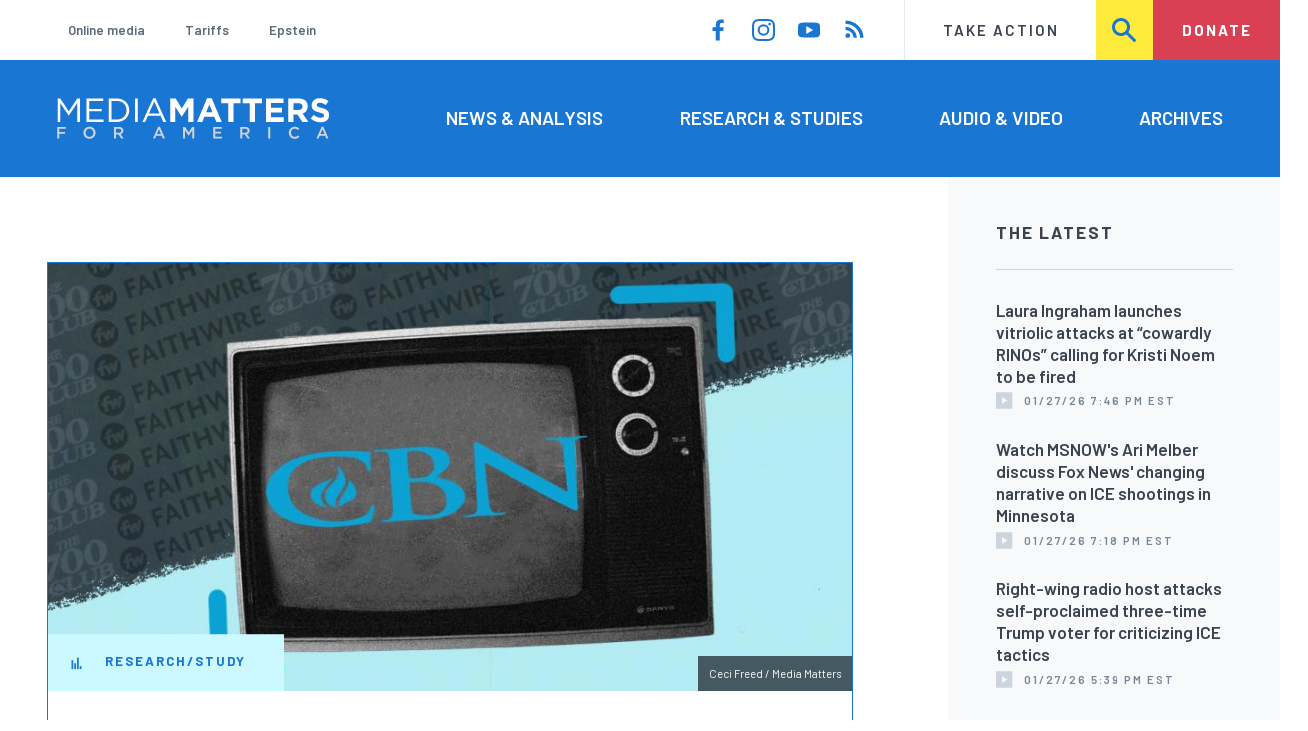

--- FILE ---
content_type: text/html; charset=UTF-8
request_url: https://www.mediamatters.org/christian-broadcasting-network/how-christian-broadcasting-network-legitimizes-conservative
body_size: 31324
content:
<!DOCTYPE html>
<html lang="en" dir="ltr" prefix="content: http://purl.org/rss/1.0/modules/content/  dc: http://purl.org/dc/terms/  foaf: http://xmlns.com/foaf/0.1/  og: http://ogp.me/ns#  rdfs: http://www.w3.org/2000/01/rdf-schema#  schema: http://schema.org/  sioc: http://rdfs.org/sioc/ns#  sioct: http://rdfs.org/sioc/types#  skos: http://www.w3.org/2004/02/skos/core#  xsd: http://www.w3.org/2001/XMLSchema# ">
  <head>
    <meta charset="utf-8" />
<meta name="description" content="The Christian Broadcasting Network (CBN) is the most established media empire in an ecosystem of conservative evangelical outlets, and it often gives anti-LGBTQ groups a platform to push their bigoted narratives to a large audience. It is unique in the evangelical media landscape for including radio, internet, and TV properties, and -- through its large budget and well-known founder Pat Robertson -- it has access to high-profile conservative officials, including figures in the Trump-Pence administration and influential anti-LGBTQ groups. CBN works as broad, multi-issue infrastructure for the conservative evangelical media apparatus. CBN provides credibility and material -- including exclusive, on-the-record interviews with high-level political officials and evangelical figures -- for more extreme actors in right-wing media. Its large scale and multiple platforms reach a broad audience with conservative religious narratives that portray issues like LGBTQ equality and abortion as at odds with Christian faith. Key findings about CBN include: The Christian Broadcasting Network (CBN) has a wide network of properties to disseminate video and written online content, television, radio, and other types of programming. This includes its long-running The 700 Club program, CBN News Channel, CBN Radio, CBN.com website, Faithwire.com, and others. At least 14 Trump-Pence administration officials have given more than two dozen interviews to CBN during their time in office, including Vice President Mike Pence, former Attorney General Jeff Sessions, Secretary of State Mike Pompeo, and former White House press secretary Sarah Huckabee Sanders, among others. In contrast, those officials have appeared on MSNBC weekday programming 11 times since August 2017. Other conservative and evangelical media -- such as The Christian Post, LifeSiteNews, American Family Association’s OneNewsNow, The Stream, Christianity Today, PJ Media, and Fox News -- rely on CBN as an established outlet with access to high-level officials and regularly cite CBN in their own coverage, including republishing quotes given to CBN from world leaders, Trump-Pence administration officials and advisers, and anti-LGBTQ figures. CBN has ties to extreme anti-LGBTQ groups -- including Alliance Defending Freedom, Family Research Council, Liberty Counsel, and the American College of Pediatricians -- and it gives those groups a platform to push their bigoted narratives to a large audience by regularly quoting their press releases and featuring exclusive comments from the groups in their content." />
<link rel="canonical" href="https://www.mediamatters.org/christian-broadcasting-network/how-christian-broadcasting-network-legitimizes-conservative" />
<meta name="generator" content="Drupal 8" />
<meta property="og:site_name" content="Media Matters for America" />
<meta property="og:title" content="How the Christian Broadcasting Network legitimizes the conservative evangelical media ecosystem" />
<meta property="og:description" content="The Christian Broadcasting Network (CBN) is the most established media empire in an ecosystem of conservative evangelical outlets, and it often gives anti-LGBTQ groups a platform to push their bigoted narratives to a large audience. It is unique in the evangelical media landscape for including radio, internet, and TV properties, and -- through its large budget and well-known founder Pat Robertson -- it has access to high-profile conservative officials, including figures in the Trump-Pence administration and influential anti-LGBTQ groups. CBN works as broad, multi-issue infrastructure for the conservative evangelical media apparatus. CBN provides credibility and material -- including exclusive, on-the-record interviews with high-level political officials and evangelical figures -- for more extreme actors in right-wing media. Its large scale and multiple platforms reach a broad audience with conservative religious narratives that portray issues like LGBTQ equality and abortion as at odds with Christian faith. Key findings about CBN include: The Christian Broadcasting Network (CBN) has a wide network of properties to disseminate video and written online content, television, radio, and other types of programming. This includes its long-running The 700 Club program, CBN News Channel, CBN Radio, CBN.com website, Faithwire.com, and others. At least 14 Trump-Pence administration officials have given more than two dozen interviews to CBN during their time in office, including Vice President Mike Pence, former Attorney General Jeff Sessions, Secretary of State Mike Pompeo, and former White House press secretary Sarah Huckabee Sanders, among others. In contrast, those officials have appeared on MSNBC weekday programming 11 times since August 2017. Other conservative and evangelical media -- such as The Christian Post, LifeSiteNews, American Family Association’s OneNewsNow, The Stream, Christianity Today, PJ Media, and Fox News -- rely on CBN as an established outlet with access to high-level officials and regularly cite CBN in their own coverage, including republishing quotes given to CBN from world leaders, Trump-Pence administration officials and advisers, and anti-LGBTQ figures. CBN has ties to extreme anti-LGBTQ groups -- including Alliance Defending Freedom, Family Research Council, Liberty Counsel, and the American College of Pediatricians -- and it gives those groups a platform to push their bigoted narratives to a large audience by regularly quoting their press releases and featuring exclusive comments from the groups in their content." />
<meta property="og:image" content="https://cloudfront.mediamatters.org/static/D8Image/2019/11/25/cbn_11.25.19.jpg" />
<meta name="twitter:card" content="summary_large_image" />
<meta name="twitter:title" content="How the Christian Broadcasting Network legitimizes the conservative evangelical media ecosystem" />
<meta name="twitter:site" content="@mmfa" />
<meta name="twitter:image" content="https://cloudfront.mediamatters.org/static/D8Image/2019/11/25/cbn_11.25.19.jpg" />
<meta name="Generator" content="Drupal 10 (https://www.drupal.org)" />
<meta name="MobileOptimized" content="width" />
<meta name="HandheldFriendly" content="true" />
<meta name="viewport" content="width=device-width, initial-scale=1.0" />
<link rel="icon" href="/themes/custom/mmfa_theme/favicon.ico" type="image/vnd.microsoft.icon" />

      <title>How the Christian Broadcasting Network legitimizes the conservative evangelical media ecosystem | Media Matters for America</title>
      <link rel="stylesheet" media="all" href="/sites/default/files/css/css_FgqYZHoHiZI29W41dy6R4LNQCJZCwvvKIt7UbFM15ng.css?delta=0&amp;language=en&amp;theme=mmfa_theme&amp;include=[base64]" />
<link rel="stylesheet" media="all" href="/sites/default/files/css/css_LWA-ianm3aSTE5bSgN2u5VkGWMbJYpfKnKPiYABvgv4.css?delta=1&amp;language=en&amp;theme=mmfa_theme&amp;include=[base64]" />
<link rel="stylesheet" media="all" href="//fonts.googleapis.com/css?family=Barlow:400,400i,600,600i,700,700i" />
<link rel="stylesheet" media="all" href="//use.typekit.net/jqh3ujo.css" />
<link rel="stylesheet" media="all" href="/sites/default/files/css/css_5NXVbty2LuNxC3w-ecQOJ7gP_fzxpxbXI64e7ku9EO8.css?delta=4&amp;language=en&amp;theme=mmfa_theme&amp;include=[base64]" />
<link rel="stylesheet" media="print" href="/sites/default/files/css/css_4Z2WnOB3a21VXx8UHZez59D_yVJsgoyvecwcZrEjDtw.css?delta=5&amp;language=en&amp;theme=mmfa_theme&amp;include=[base64]" />

        <script type="application/json" data-drupal-selector="drupal-settings-json">{"path":{"baseUrl":"\/","pathPrefix":"","currentPath":"node\/2839091","currentPathIsAdmin":false,"isFront":false,"currentLanguage":"en"},"pluralDelimiter":"\u0003","gtm":{"tagId":null,"settings":{"data_layer":"dataLayer","include_classes":false,"allowlist_classes":"google\nnonGooglePixels\nnonGoogleScripts\nnonGoogleIframes","blocklist_classes":"customScripts\ncustomPixels","include_environment":false,"environment_id":"","environment_token":""},"tagIds":["GTM-5P6TVGL"]},"gtag":{"tagId":"","consentMode":false,"otherIds":[],"events":[],"additionalConfigInfo":[]},"suppressDeprecationErrors":true,"ajaxPageState":{"libraries":"[base64]","theme":"mmfa_theme","theme_token":null},"ajaxTrustedUrl":{"form_action_p_pvdeGsVG5zNF_XLGPTvYSKCf43t8qZYSwcfZl2uzM":true,"\/search":true},"views":{"ajax_path":"\/views\/ajax","ajaxViews":{"views_dom_id:32d2ca09e3752c54849c0f5eab0637e30015ecc13c1f2d65dd00cc9b3cd9eac9":{"view_name":"editorial_lists","view_display_id":"the_latest","view_args":"","view_path":"\/node\/2652646","view_base_path":null,"view_dom_id":"32d2ca09e3752c54849c0f5eab0637e30015ecc13c1f2d65dd00cc9b3cd9eac9","pager_element":0}}},"mediaelement":{"attachSitewide":1,"setDimensions":false,"defaultAudioWidth":"-1","defaultAudioHeight":"-1","shareUrl":"https:\/\/www.mediamatters.org\/christian-broadcasting-network\/how-christian-broadcasting-network-legitimizes-conservative","audioVolume":"vertical","videoVolume":"vertical","hideVideoControlsOnLoad":true,"hideVideoControlsOnPause":true,"features":["playpause","current","progress","duration","tracks","volume","fullscreen","share","rightclick"]},"user":{"uid":0,"permissionsHash":"1ecbf58e1abc23849923bbf5035c56192db117ccc351e3fdffdbdf19bc77e510"}}</script>
<script src="/sites/default/files/js/js_Z4VSr3Mo2nkUvsGTLagghEt6BZBZdslDefEfHMiUcDI.js?scope=header&amp;delta=0&amp;language=en&amp;theme=mmfa_theme&amp;include=[base64]"></script>
<script src="/modules/contrib/google_tag/js/gtm.js?t9hh0j"></script>
<script src="/modules/contrib/google_tag/js/gtag.js?t9hh0j"></script>
<script src="/sites/default/files/js/js_aXk4_emnx3doGA9HVhDb3YXM8lTkAk75Ny3yQgzHbBQ.js?scope=header&amp;delta=3&amp;language=en&amp;theme=mmfa_theme&amp;include=[base64]"></script>
</head>
        <body class="path-node page-node-type-study">
          <a href="#main-content" class="visually-hidden focusable skip-link">
            Skip to main content
          </a>
          <noscript><iframe src="https://www.googletagmanager.com/ns.html?id=GTM-5P6TVGL"
                  height="0" width="0" style="display:none;visibility:hidden"></iframe></noscript>

            <div class="dialog-off-canvas-main-canvas" data-off-canvas-main-canvas>
    <div class="layout-container">
  

<header class="header" role="banner">
  

  <div class="header--upper">
    <nav role="navigation" aria-label="block-trending-menu-menu" id="block-trending-menu" class="trending-menu header--upper--covered">
  
  

        
          <ul  class="menu menu--trending" data-depth="0">
          <li  class="menu__item">
        <a href="/google/right-dominates-online-media-ecosystem-seeping-sports-comedy-and-other-supposedly" class="menu__link" data-drupal-link-system-path="node/2881597">Online media</a>
              </li>
          <li  class="menu__item">
        <a href="/tariffs-trade" class="menu__link" data-drupal-link-system-path="node/2881976">Tariffs</a>
              </li>
          <li  class="menu__item">
        <a href="/salem-media-group/right-wing-shows-field-angry-calls-about-epstein-and-trump-administration" class="menu__link" data-drupal-link-system-path="node/2882602">Epstein</a>
              </li>
        </ul>
  


  </nav>

    <nav role="navigation" aria-label="block-social-media-menu-header-menu" id="block-social-media-menu-header" class="header--upper--spacer">
  
  

        
          <ul  class="menu menu--social-media" data-depth="0">
              <li  class="menu__item">
          <a href="https://www.facebook.com/Mediamatters/" class="menu__link">
              <svg viewbox="0 0 24 24" class="icon icon--facebook"  aria-labelledby="icon-label--facebook" >
          <title id="icon-label--facebook">Facebook</title>
    
    <use xlink:href="#facebook"></use>
  </svg>

          </a>

                  </li>
              <li  class="menu__item">
          <a href="https://www.instagram.com/mediamattersforamerica/" class="menu__link">
              <svg viewbox="0 0 24 24" class="icon icon--instagram"  aria-labelledby="icon-label--instagram" >
          <title id="icon-label--instagram">Instagram</title>
    
    <use xlink:href="#instagram"></use>
  </svg>

          </a>

                  </li>
              <li  class="menu__item">
          <a href="https://www.youtube.com/channel/UC_70iWZ6ym2cglS_kv5YfmA" class="menu__link">
              <svg viewbox="0 0 24 24" class="icon icon--youtube"  aria-labelledby="icon-label--youtube" >
          <title id="icon-label--youtube">YouTube</title>
    
    <use xlink:href="#youtube"></use>
  </svg>

          </a>

                  </li>
              <li  class="menu__item">
          <a href="/rss.xml" class="menu__link">
              <svg viewbox="0 0 24 24" class="icon icon--rss"  aria-labelledby="icon-label--rss" >
          <title id="icon-label--rss">RSS</title>
    
    <use xlink:href="#rss"></use>
  </svg>

          </a>

                  </li>
          </ul>
  


  </nav>

    <nav role="navigation" aria-label="block-utility-navigation-menu" id="block-utility-navigation">
  
  

        
          <ul  class="menu menu--utility-navigation" data-depth="0">
          <li  class="menu__item">
        <a href="/take-action" class="menu__link" data-drupal-link-system-path="node/2827306">Take Action</a>
              </li>
          <li  class="menu__item">
        <a href="/search" class="menu__link" data-drupal-link-system-path="search">Search</a>
              </li>
          <li  class="menu__item">
        <a href="https://action.mediamatters.org/secure/donate" title="https://action.mediamatters.org/secure/donate" class="menu__link">Donate</a>
              </li>
        </ul>
  


  </nav>

  </div>
<div class="header--search hidden"><div class="views-exposed-form search-box" data-drupal-selector="views-exposed-form-acquia-search-page" id="block-exposedformacquia-search">
  
    
      <form action="/search" method="get" id="views-exposed-form-acquia-search-page" accept-charset="UTF-8">
  <div class="js-form-item form-item form-type-textfield js-form-type-textfield form-item-search js-form-item-search form-no-label">
      <label for="edit-search" class="form-item__label visually-hidden">Search</label>
        <input data-drupal-selector="edit-search" type="text" id="edit-search" name="search" value="" size="30" maxlength="128" placeholder="Search..." class="form-text form-element form-element--type-text form-element--api-textfield" />

        </div>
<div data-drupal-selector="edit-actions" class="form-actions js-form-wrapper form-wrapper" id="edit-actions"><button  data-drupal-selector="edit-submit-acquia-search" type="submit" id="edit-submit-acquia-search" value="Search" class="button js-form-submit form-submit">
    <svg viewbox="0 0 24 24" class="icon icon--search"  aria-labelledby="icon-label--search" >
          <title id="icon-label--search">Search</title>
    
    <use xlink:href="#search"></use>
  </svg>

</button>
</div>


</form>

  </div>
</div>
  <div class="header--lower">
    <div class="header--inner l--constrained-narrow">
      <div id="block-mmfa-theme-branding" class="header--logo">
  
    
    

<h1     
  
  
  
  
 class="site-logo"
>
  <a
    href="/"
    title="Home"
    rel="home"
    class="site-logo--link"
  >
    <img
      src="/themes/custom/mmfa_theme/logo.svg"
      alt="Media Matters for America"
      class="site-logo--image"
    />
  </a>
</h1>
</div>

      <nav role="navigation" aria-label="block-mmfa-theme-main-menu-menu" id="block-mmfa-theme-main-menu" class="header--navigation">
  
  

        
          <ul  class="menu menu--main" data-depth="0">
          <li  class="menu__item">
        <a href="/news-analysis" class="menu__link" data-drupal-link-system-path="node/2833406">News &amp; Analysis</a>
              </li>
          <li  class="menu__item">
        <a href="/studies" class="menu__link" data-drupal-link-system-path="node/2833411">Research &amp; Studies</a>
              </li>
          <li  class="menu__item">
        <a href="/audio-video" class="menu__link" data-drupal-link-system-path="node/2833416">Audio &amp; Video</a>
              </li>
          <li  class="menu__item">
        <a href="/archives" class="menu__link" data-drupal-link-system-path="archives">Archives</a>
              </li>
        </ul>
  


  </nav>

    </div>
  </div>
</header>

  

<header class="header--mobile nav-down" role="banner">
  

  <div class="header--upper">
    <div id="block-mmfa-theme-branding" class="header--logo">
  
    
    

<h1     
  
  
  
  
 class="site-logo"
>
  <a
    href="/"
    title="Home"
    rel="home"
    class="site-logo--link"
  >
    <img
      src="/themes/custom/mmfa_theme/logo.svg"
      alt="Media Matters for America"
      class="site-logo--image"
    />
  </a>
</h1>
</div>


    <ul class="menu menu--mobile-nav">
      <li class="menu__item"><a href="#" class="menu__link mobile-nav">Nav</a></li>
      <li class="menu__item"><a href="#" class="menu__link mobile-search">Search</a></li>
    </ul>
  </div>
  <div class="header--search hidden"><div class="views-exposed-form search-box" data-drupal-selector="views-exposed-form-acquia-search-page" id="block-exposedformacquia-search">
  
    
      <form action="/search" method="get" id="views-exposed-form-acquia-search-page" accept-charset="UTF-8">
  <div class="js-form-item form-item form-type-textfield js-form-type-textfield form-item-search js-form-item-search form-no-label">
      <label for="edit-search" class="form-item__label visually-hidden">Search</label>
        <input data-drupal-selector="edit-search" type="text" id="edit-search" name="search" value="" size="30" maxlength="128" placeholder="Search..." class="form-text form-element form-element--type-text form-element--api-textfield" />

        </div>
<div data-drupal-selector="edit-actions" class="form-actions js-form-wrapper form-wrapper" id="edit-actions"><button  data-drupal-selector="edit-submit-acquia-search" type="submit" id="edit-submit-acquia-search" value="Search" class="button js-form-submit form-submit">
    <svg viewbox="0 0 24 24" class="icon icon--search"  aria-labelledby="icon-label--search" >
          <title id="icon-label--search">Search</title>
    
    <use xlink:href="#search"></use>
  </svg>

</button>
</div>


</form>

  </div>
</div>
  <div class="header--mobile-menu hidden">
    <nav role="navigation" aria-label="block-mmfa-theme-main-menu-menu" id="block-mmfa-theme-main-menu" class="header--navigation">
  
  

        
          <ul  class="menu menu--main" data-depth="0">
          <li  class="menu__item">
        <a href="/news-analysis" class="menu__link" data-drupal-link-system-path="node/2833406">News &amp; Analysis</a>
              </li>
          <li  class="menu__item">
        <a href="/studies" class="menu__link" data-drupal-link-system-path="node/2833411">Research &amp; Studies</a>
              </li>
          <li  class="menu__item">
        <a href="/audio-video" class="menu__link" data-drupal-link-system-path="node/2833416">Audio &amp; Video</a>
              </li>
          <li  class="menu__item">
        <a href="/archives" class="menu__link" data-drupal-link-system-path="archives">Archives</a>
              </li>
        </ul>
  


  </nav>

    <div class="header--inner l--constrained-narrow header--lower-bottom">
      <nav role="navigation" aria-label="block-trending-menu-menu" id="block-trending-menu" class="trending-menu header--upper--covered">
  
  

        
          <ul  class="menu menu--trending" data-depth="0">
          <li  class="menu__item">
        <a href="/google/right-dominates-online-media-ecosystem-seeping-sports-comedy-and-other-supposedly" class="menu__link" data-drupal-link-system-path="node/2881597">Online media</a>
              </li>
          <li  class="menu__item">
        <a href="/tariffs-trade" class="menu__link" data-drupal-link-system-path="node/2881976">Tariffs</a>
              </li>
          <li  class="menu__item">
        <a href="/salem-media-group/right-wing-shows-field-angry-calls-about-epstein-and-trump-administration" class="menu__link" data-drupal-link-system-path="node/2882602">Epstein</a>
              </li>
        </ul>
  


  </nav>

    </div>

    <div class="header--inner l--constrained-narrow">
      <nav role="navigation" aria-label="block-utility-navigation-menu" id="block-utility-navigation">
  
  

        
          <ul  class="menu menu--utility-navigation" data-depth="0">
          <li  class="menu__item">
        <a href="/take-action" class="menu__link" data-drupal-link-system-path="node/2827306">Take Action</a>
              </li>
          <li  class="menu__item">
        <a href="/search" class="menu__link" data-drupal-link-system-path="search">Search</a>
              </li>
          <li  class="menu__item">
        <a href="https://action.mediamatters.org/secure/donate" title="https://action.mediamatters.org/secure/donate" class="menu__link">Donate</a>
              </li>
        </ul>
  


  </nav>

      <nav role="navigation" aria-label="block-social-media-menu-header-menu" id="block-social-media-menu-header" class="header--upper--spacer">
  
  

        
          <ul  class="menu menu--social-media" data-depth="0">
              <li  class="menu__item">
          <a href="https://www.facebook.com/Mediamatters/" class="menu__link">
              <svg viewbox="0 0 24 24" class="icon icon--facebook"  aria-labelledby="icon-label--facebook" >
          <title id="icon-label--facebook">Facebook</title>
    
    <use xlink:href="#facebook"></use>
  </svg>

          </a>

                  </li>
              <li  class="menu__item">
          <a href="https://www.instagram.com/mediamattersforamerica/" class="menu__link">
              <svg viewbox="0 0 24 24" class="icon icon--instagram"  aria-labelledby="icon-label--instagram" >
          <title id="icon-label--instagram">Instagram</title>
    
    <use xlink:href="#instagram"></use>
  </svg>

          </a>

                  </li>
              <li  class="menu__item">
          <a href="https://www.youtube.com/channel/UC_70iWZ6ym2cglS_kv5YfmA" class="menu__link">
              <svg viewbox="0 0 24 24" class="icon icon--youtube"  aria-labelledby="icon-label--youtube" >
          <title id="icon-label--youtube">YouTube</title>
    
    <use xlink:href="#youtube"></use>
  </svg>

          </a>

                  </li>
              <li  class="menu__item">
          <a href="/rss.xml" class="menu__link">
              <svg viewbox="0 0 24 24" class="icon icon--rss"  aria-labelledby="icon-label--rss" >
          <title id="icon-label--rss">RSS</title>
    
    <use xlink:href="#rss"></use>
  </svg>

          </a>

                  </li>
          </ul>
  


  </nav>

    </div>
  </div>
</header>

  

  

    <div data-drupal-messages-fallback class="hidden"></div>



  <main role="main" class="l--constrained-wide l--main-grid">
        <a id="main-content" class="anchor-target" tabindex="-1"></a>

    <div     
  
                  
  
                  
 class="page-gutter layout-content layout-content--main"
>
    <div id="block-mmfa-theme-content">
  
    
      

<article  about="/christian-broadcasting-network/how-christian-broadcasting-network-legitimizes-conservative" class="editorial-full editorial-full--framed">
  <header class="l--gutter-pull editorial-full__header editorial-full__header-banner">
    
            <div class="field field--name-field-primary-media field--type-entity-reference field--label-hidden field__item">

<figure class="media media--image editorial-banner">
    <img loading="lazy" src="https://cloudfront.mediamatters.org/styles/crop_900x480/s3/static/D8Image/2019/11/25/cbn_11.25.19.jpg?itok=jvHXnq01" width="900" height="480" alt="Image of a television with CBN logo inside and in the background there are logos for The 700 Club and Faithwire" typeof="foaf:Image" />



  <figcaption  class="text-content editorial-banner__citation">
      <cite><p>Ceci Freed / Media Matters</p></cite>
  </figcaption>

</figure>
</div>
      

    <div class="editorial-full__header-inner">
      

<p     
  
                  
  
  
 class="editorial-full__tag tag"
>
      <span class="tag__icon">
        <svg viewbox="0 0 24 24" class="icon icon--study"  aria-labelledby="icon-label--study" >
          <title id="icon-label--study">Research/Study</title>
    
    <use xlink:href="#study"></use>
  </svg>

    </span>
  
  <span class="tag__text">
    Research/Study
  </span>
</p>

      
      
<h1     
  
                  
  
  
 class="editorial-full__title page-title"
><span>How the Christian Broadcasting Network legitimizes the conservative evangelical media ecosystem</span>
</h1>
      

      

      
            <div class="field field--name-field-special-program field--type-entity-reference field--label-hidden field__item">


<p class="special-program-tag ">
      <a class="special-program-tag__link special-program-tag__wrapper" href="/lgbtq">
  
  <span class="special-program-tag__brand">
    <span class="special">Special</span>
    <span class="programs">Programs</span>
  </span>

  <span class="special-program-tag__title">
    LGBTQ
  </span>

      </a>
  </p>
</div>
      

      

  <p class="byline"><span class="byline__label">Written by</span> <a href="/author/kayla-gogarty" hreflang="en">Kayla Gogarty</a></p>



              

  <p class="byline"><span class="byline__label">Research contributions from</span> <a href="/author/brennan-suen" hreflang="en">Brennan Suen</a></p>


      
      

<div class="dateline--group">
      
    <p class="dateline">
      <span class="dateline__label">Published</span>
      <time datetime="2020-05-15T16:27:10-0400">05/15/20 4:27 PM EDT</time>
    </p>
  </div>

      

    </div>
  </header>

      <div class="l--gutter-pull l--gutter-pad editorial-full__summary">
      
            <div class="text-content fancy-elems-wrapper field field--name-field-content-summary field--type-text-long field--label-hidden field__item"><p>The Christian Broadcasting Network (CBN) is the most established media empire in an ecosystem of conservative evangelical outlets, and it often gives anti-LGBTQ groups a platform to push their bigoted narratives to a large audience. It is unique in the evangelical media landscape for including radio, internet, and TV properties, and -- through its large budget and well-known founder Pat Robertson -- it has access to high-profile conservative officials, including figures in the Trump-Pence administration and influential anti-LGBTQ groups.</p>

<p dir="ltr">CBN works as broad, multi-issue infrastructure for the conservative evangelical media apparatus. CBN provides credibility and material -- including exclusive, on-the-record interviews with high-level political officials and evangelical figures -- for more extreme actors in right-wing media. Its large scale and multiple platforms reach a broad audience with conservative religious narratives that portray issues like LGBTQ equality and abortion as at odds with Christian faith.</p>
<p dir="ltr">Key findings about CBN include:</p>
<ul dir="ltr">
<li>The Christian Broadcasting Network (CBN) has a wide network of properties to disseminate video and written online content, television, radio, and other types of programming. This includes its long-running <em>The 700 Club</em> program, CBN News Channel, CBN Radio, CBN.com website, Faithwire.com, and others.</li>
<li>At least 14 Trump-Pence administration officials have given more than two dozen interviews to CBN during their time in office, including Vice President Mike Pence, former Attorney General Jeff Sessions, Secretary of State Mike Pompeo, and former White House press secretary Sarah Huckabee Sanders, among others. In contrast, those officials have appeared on MSNBC weekday programming 11 times since August 2017.</li>
<li>Other conservative and evangelical media -- such as The Christian Post, LifeSiteNews, American Family Association’s OneNewsNow, The Stream, Christianity Today, PJ Media, and Fox News -- rely on CBN as an established outlet with access to high-level officials and regularly cite CBN in their own coverage, including republishing quotes given to CBN from world leaders, Trump-Pence administration officials and advisers, and anti-LGBTQ figures.</li>
<li>CBN has ties to extreme anti-LGBTQ groups -- including Alliance Defending Freedom, Family Research Council, Liberty Counsel, and the American College of Pediatricians -- and it gives those groups a platform to push their bigoted narratives to a large audience by regularly quoting their press releases and featuring exclusive comments from the groups in their content.</li>
</ul>
</div>
      
    </div>
  
      <div class="editorial-full__jump-menu">
      
            <div class="field field--name-field-jump-menu-text field--type-string field--label-hidden field__item">  <div class="mmfa-jump-menu">
    
    <h3 class="mmfa-jump-menu__default">Jump to section...</h3>

    <ul class="mmfa-jump-menu__links">
              <li class="mmfa-jump-menu__item">
          <a
            class="mmfa-jump-menu__link mmfa-jump-menu__link--primary"
            href="#paragraph--section-heading--3265331"
          >
                        <span>CBN has broad reach, millions in revenue, and an international audience</span>
          </a>
        </li>
              <li class="mmfa-jump-menu__item">
          <a
            class="mmfa-jump-menu__link mmfa-jump-menu__link--primary"
            href="#paragraph--section-heading--3265341"
          >
                        <span>CBN is crucial infrastructure for the broader conservative evangelical media ecosystem</span>
          </a>
        </li>
              <li class="mmfa-jump-menu__item">
          <a
            class="mmfa-jump-menu__link mmfa-jump-menu__link--primary"
            href="#paragraph--section-heading--3265351"
          >
                        <span>CBN is a friendly platform to the Trump-Pence administration</span>
          </a>
        </li>
              <li class="mmfa-jump-menu__item">
          <a
            class="mmfa-jump-menu__link mmfa-jump-menu__link--primary"
            href="#paragraph--section-heading--3265361"
          >
                        <span>Other evangelical and right-wing media sources rely on CBN</span>
          </a>
        </li>
              <li class="mmfa-jump-menu__item">
          <a
            class="mmfa-jump-menu__link mmfa-jump-menu__link--primary"
            href="#paragraph--section-heading--3265471"
          >
                        <span>CBN provides a major platform for anti-LGBTQ groups to spread their views</span>
          </a>
        </li>
              <li class="mmfa-jump-menu__item">
          <a
            class="mmfa-jump-menu__link mmfa-jump-menu__link--primary"
            href="#paragraph--section-heading--3284701"
          >
                        <span>Pat Robertson has official ties to ADF</span>
          </a>
        </li>
              <li class="mmfa-jump-menu__item">
          <a
            class="mmfa-jump-menu__link mmfa-jump-menu__link--primary"
            href="#paragraph--section-heading--3265481"
          >
                        <span>CBN’s LGBTQ-related coverage largely relies on just a few reporters</span>
          </a>
        </li>
          </ul>
  </div>
</div>
      
    </div>
  

  <div class="editorial-full__article">
    




<ul     
  
                  
  
                  
 class="field field--name-field-stories-content field--type-entity-reference-revisions field--label-hidden l--gutter-pull narrative-list narrative-list--list-style-bulleted"
>
      <li     
  
                            
  
                  
 id="paragraph--section-heading--3265331" class="narrative-list__item-divider narrative-list__item narrative-list__item--list-style-bulleted"
>
        <div class="paragraph paragraph--type--section-heading paragraph--view-mode--editorial">
          
  

<h2     
  
                  
  
  
 class="field field--name-field-section-heading-text field--type-string field--label-hidden section-heading"
>
  <span>CBN has broad reach, millions in revenue, and an international audience</span>
</h2>

      </div>

    </li>
      <li     
  
                  
  
                  
 class="narrative-list__item-bullet narrative-list__item narrative-list__item--list-style-bulleted"
>
        <div class="paragraph paragraph--type--stories-text paragraph--view-mode--editorial">
          
            <div class="text-content fancy-elems-wrapper field field--name-field-stories-text-formatted field--type-text-long field--label-hidden field__item"><p>Since Pat Robertson <a href="http://www1.cbn.com/about/cbn-partners-history">founded</a> CBN on January 11, 1960, it has evolved from a small Virginia television station into a worldwide nonprofit organization with radio stations, TV programming, multiple websites, and several spin-off organizations. CBN boasts a <a href="http://www1.cbn.com/about/cbn-staff-board-bios">massive reach</a> “to 156 nations and territories, with programs and content translated into 76 languages,” and it earned nearly $580 million in <a href="http://www.cbn.com/about/annualreports/2018-CBN-Audited-Full-Financial-Statement.pdf#page=4">revenue</a> in 2018. The network includes multiple divisions that provide cable, broadcast, and satellite programming, and even a telephone prayer line. Pat Robertson is currently the <a href="http://www1.cbn.com/700club/pat-robertson">chairman</a> of CBN, and his son Gordon Robertson is the <a href="https://www1.cbn.com/gordon-robertson-ceo">CEO</a>.&nbsp;</p>

<p dir="ltr">CBN has a wide network of properties to disseminate video and written online content, television, radio, and other types of programming. This includes its long-running <em>The 700 Club</em> program, CBN News Channel, CBN Radio, CBN.com website, Faithwire.com, and others.</p>
<p dir="ltr"><em>More information about CBN’s&nbsp;programming can be found <a href="https://cloudfront.mediamatters.org/static/D8File/2020/05/14/Appendix_%20Christian%20Broadcasting%20Network.pdf#page=2">here</a>.</em></p>
</div>
      
      </div>

    </li>
      <li     
  
                            
  
                  
 id="paragraph--section-heading--3265341" class="narrative-list__item-divider narrative-list__item narrative-list__item--list-style-bulleted"
>
        <div class="paragraph paragraph--type--section-heading paragraph--view-mode--editorial">
          
  

<h2     
  
                  
  
  
 class="field field--name-field-section-heading-text field--type-string field--label-hidden section-heading"
>
  <span>CBN is crucial infrastructure for the broader conservative evangelical media ecosystem</span>
</h2>

      </div>

    </li>
      <li     
  
                  
  
                  
 class="narrative-list__item-bullet narrative-list__item narrative-list__item--list-style-bulleted"
>
        <div class="paragraph paragraph--type--stories-text paragraph--view-mode--editorial">
          
            <div class="text-content fancy-elems-wrapper field field--name-field-stories-text-formatted field--type-text-long field--label-hidden field__item"><p>The conservative evangelical media ecosystem is a broad network of explicitly religious outlets that work closely with other right-wing media to publish generally partisan, conservative content that often includes misinformation -- including on issues like LGBTQ equality and abortion. CBN is conservative but less extreme than other right-wing evangelical outlets; however, its wide reach, several media properties, and legitimacy -- including access to important figures from the Trump-Pence administration and influential anti-LGBTQ groups -- make it an important player in the broader ecosystem.&nbsp;</p>

<p dir="ltr">For example, CBN shows have interviewed President Donald Trump since at least 2011, long before he ran for president. In early interviews, Trump <a href="https://www.youtube.com/watch?v=pwcg6npt8Io">discussed</a> <a href="http://www1.cbn.com/thebrodyfile/archive/2012/08/28/donald-trump-to-brody-file-romney-should-talk-more-about">political views</a> important to evangelical voters, including his opposition to same-sex marriage, his support for anti-abortion policies, and what he called the “Muslim problem.” During the 2016 election, Trump continued to espouse these views in <a href="https://www.youtube.com/watch?v=4z7qVNyXwU4">other</a> <a href="https://www1.cbn.com/cbnnews/politics/2016/october/pat-robertsons-exclusive-interview-with-donald-trump">CBN interviews</a>&nbsp;while professing his faith as a Christian and <a href="http://www1.cbn.com/thebrodyfile/archive/2016/09/15/donald-trump-interview-on-brody-file-show">portraying</a> his opponent Hillary Clinton as anti-Christian. The network offered Trump an integral platform to build up his credibility with evangelical voters, which helped <a href="https://www.washingtonpost.com/opinions/2019/08/14/evangelicals-view-trump-their-protector-will-they-stand-by-him/">launch</a> him into office, and to move his ideology more in line with CBN’s audience.&nbsp;</p>
<p dir="ltr">Additionally, CBN’s coverage primes its audience to accept its conservative tilt on issues like LGBTQ equality and abortion, presenting them as unacceptable or at odds with Christianity. In a <a href="https://www.mediamatters.org/christian-broadcasting-network/media-matters-did-analysis-social-interactions-cbn-outlets-content">review of Facebook posts</a> linking to CBN.com from April 1, 2018, to March 31, 2019, Media Matters found that approximately 6% of the Facebook posts with more than 10,000 interactions (likes, comments, shares) were LGBTQ-related. More than 90% of CBN’s LGBTQ-related posts with more than 2,000 interactions -- 130 out of 142 in total -- exclusively or repeatedly quoted anti-LGBTQ figures, promoted discriminatory policy positions, or used rhetoric that demeaned the LGBTQ community.</p>
<p dir="ltr"></p>
<p dir="ltr">On Instagram, CBN’s posts are considerably more innocuous. They mostly consist of images with inspirational messages from the Bible or religious leaders, though some do include anti-abortion quotes. This messaging gives CBN a broad appeal to Christian audiences and allows the network to draw viewers to its content on different platforms, which collect and <a href="https://help.instagram.com/833836199971426">share data</a> with each other to further influence what users see across platforms. In 2018, Mashable <a href="https://mashable.com/article/facebook-data-instagram-feed/">reported</a> that “Facebook activity influences what appears in your Instagram feed,” and Bustle <a href="https://www.bustle.com/p/is-instagram-collecting-data-heres-what-to-know-if-youre-worried-about-your-privacy-8631780">reported</a>, “Facebook can use the data collected via Instagram — your posts, your likes, the accounts you're following, and more — to target ads to you seamlessly across both platforms.”</p>
<p dir="ltr">The result is that users consuming CBN’s largely innocuous religious messages on Instagram may be increasingly exposed to more substantive issue coverage on Facebook. Continuing to engage with content from CBN could also increase users’ odds of encountering more extreme aspects of the conservative evangelical media ecosystem, such as conservative evangelical websites <a href="https://www.advocate.com/media/2018/8/20/meet-lifesite-news-one-most-anti-lgbtq-online-outlets">LifeSiteNews</a> and <a href="https://www.christianpost.com/news/god-loves-gay-people-former-lgbt-persons-share-transformational-power-of-god.html">The Christian Post</a>.</p>
<p dir="ltr">This exposure primes audiences to increasingly view religion as at odds with LGBTQ equality, and it may even affect how they consume mainstream news coverage that does not perpetuate that narrative.</p>
</div>
      
      </div>

    </li>
      <li     
  
                            
  
                  
 id="paragraph--section-heading--3265351" class="narrative-list__item-divider narrative-list__item narrative-list__item--list-style-bulleted"
>
        <div class="paragraph paragraph--type--section-heading paragraph--view-mode--editorial">
          
  

<h2     
  
                  
  
  
 class="field field--name-field-section-heading-text field--type-string field--label-hidden section-heading"
>
  <span>CBN is a friendly platform to the Trump-Pence administration</span>
</h2>

      </div>

    </li>
      <li     
  
                  
  
                  
 class="narrative-list__item-bullet narrative-list__item narrative-list__item--list-style-bulleted"
>
        <div class="paragraph paragraph--type--stories-text paragraph--view-mode--editorial">
          
            <div class="text-content fancy-elems-wrapper field field--name-field-stories-text-formatted field--type-text-long field--label-hidden field__item"><p>CBN has long been a friendly platform to President Donald Trump, and the network regularly publishes favorable posts about the <a href="https://www1.cbn.com/cbnnews/politics/2018/august/why-the-trump-white-house-is-hosting-a-huge-dinner-for-evangelicals-tonight">administration</a> <a href="https://www1.cbn.com/content/what-does-trump-administrations-transgender-policy-mean-america">and</a> <a href="https://www1.cbn.com/cbnnews/us/2018/march/trump-bans-most-transgender-troops-from-military">its</a> <a href="https://www1.cbn.com/cbnnews/politics/2018/may/whats-inside-president-trumps-new-religious-freedom-executive-order">policies</a>. CBN has also interviewed several high-profile Trump-Pence administration officials.</p>

<p dir="ltr">Trump has appeared on CBN since at least 2011 to <a href="https://www.youtube.com/watch?v=pwcg6npt8Io">discuss</a> evangelical-friendly conservative <a href="http://www1.cbn.com/thebrodyfile/archive/2012/08/28/donald-trump-to-brody-file-romney-should-talk-more-about">political views</a>, including opposing same-sex marriage, opposing the right to an abortion, and going after what he called the “Muslim problem.” During the 2016 election, Trump appeared with CBN News chief political correspondent <a href="https://www.youtube.com/watch?v=4z7qVNyXwU4">David Brody</a> and CBN founder <a href="https://www1.cbn.com/cbnnews/politics/2016/october/pat-robertsons-exclusive-interview-with-donald-trump">Pat Robertson</a> in interviews in which he portrayed Hillary Clinton as “a&nbsp;disaster” for Christians.&nbsp;</p>
<p dir="ltr">According to CBN News, Brody <a href="http://www1.cbn.com/thebrodyfile/archive/2017/02/03/president-trump-interview-with-brody-file-goes-off-the-charts-delivers-big-league-exposure">has interviewed</a> Trump “more than a dozen times, including 9 times during the 2016 presidential campaign.” While in office, Trump has continued to give interviews to CBN discussing a range of issues such as <a href="http://www1.cbn.com/video/jerusalem-dateline/2017/07/14/jerusalem-dateline-7-14-17-founder-pat-robertson-interviews-president-trump">foreign policy</a>, his <a href="http://www1.cbn.com/cbnnews/politics/2017/january/president-trump-to-sit-down-with-news-for-exclusive-interview-friday">Supreme Court nominees</a>, the media, and giving priority to persecuted Christian refugees.</p>
<p dir="ltr"></p>
<p dir="ltr">Trump-Pence administration and campaign officials find strategic value in appearing on friendly right-wing outlets to spread messages and shape the narrative about their policies without facing strong questionings or pushback, and CBN plays an important role in this strategy. At least 14 officials have given more than two dozen interviews to CBN during their time in office. In contrast, those nine officials have appeared on MSNBC only 11 times on weekdays since August 2017. Some examples of Trump-Pence officials appearing on CBN include:</p>
<ul dir="ltr">
<li>Vice President <a href="http://www1.cbn.com/cbnnews/2017/december/this-weeks-show-exclusive-interview-with-vice-president-mike-pence-plus-how-americans-came-to-choose-donald-trump">Mike Pence</a></li>
<li>Former Attorney General <a href="http://www1.cbn.com/thebrodyfile/archive/2017/10/10/exclusive-attorney-general-sessions-tells-rsquo-s-faith-nation-it-rsquo-s-time-to-get-back-to-ldquo-traditional-rdquo-views-and-order">Jeff Sessions</a></li>
<li>Secretary of State <a href="http://www1.cbn.com/cbnnews/2018/july/americans-interrogated-by-russians-not-going-to-happen-says-pompeo-in-news-exclusive">Mike Pompeo</a></li>
<li>Secretary of Agriculture <a href="https://www1.cbn.com/cbnnews/us/2018/may/usda-secretary-sonny-perdue-aims-to-lead-as-jesus-would">Sonny Perdue</a></li>
<li>Former White House press secretary <a href="http://www1.cbn.com/cbnnews/politics/2019/january/exclusive-white-house-press-secretary-sarah-sanders-god-wanted-donald-trump-to-become-president">Sarah Huckabee Sanders</a></li>
<li>Former Ambassador to the United Nations <a href="https://www1.cbn.com/cbnnews/politics/2018/july/lsquo-we-don-rsquo-t-trust-russia-nikki-haley-lowers-the-boom-on-putin-puts-iran-on-notice">Nikki Haley</a></li>
<li>Former Secretary of Energy <a href="https://www1.cbn.com/cbnnews/politics/2018/september/rick-perry-on-cabinet-bible-study-and-president-trumps-leadership-it-starts-at-the-top-nbsp">Rick Perry</a></li>
<li>Former campaign managers <a href="https://www1.cbn.com/cbnnews/us/2018/december/how-the-deep-state-fights-back-trump-deserves-better-treatment-authors-say">Corey Lewandowski and David Bossie</a></li>
</ul>
</div>
      
      </div>

    </li>
      <li     
  
                            
  
                  
 id="paragraph--section-heading--3265361" class="narrative-list__item-divider narrative-list__item narrative-list__item--list-style-bulleted"
>
        <div class="paragraph paragraph--type--section-heading paragraph--view-mode--editorial">
          
  

<h2     
  
                  
  
  
 class="field field--name-field-section-heading-text field--type-string field--label-hidden section-heading"
>
  <span>Other evangelical and right-wing media sources rely on CBN</span>
</h2>

      </div>

    </li>
      <li     
  
                  
  
                  
 class="narrative-list__item-bullet narrative-list__item narrative-list__item--list-style-bulleted"
>
        <div class="paragraph paragraph--type--stories-text paragraph--view-mode--editorial">
          
            <div class="text-content fancy-elems-wrapper field field--name-field-stories-text-formatted field--type-text-long field--label-hidden field__item"><p>Other conservative evangelical media rely on CBN, as it is an established outlet with access to high-level officials. Those outlets regularly cite CBN in their own coverage, such as using quotes given to CBN from world leaders, Trump-Pence administration officials and advisers, and anti-LGBTQ figures. This access makes the outlet crucial for other evangelical media outlets. For example, similar publications such as <a href="https://www.lifesitenews.com/news/mike-pence-quotes-bible-in-response-to-michelle-wolfs-abortion-joke">LifeSiteNews</a>, <a href="http://www.bpnews.net/48919/trumps-israel-trip-sparks-revival-of-encouragement">Baptist Press</a>, and <a href="https://onenewsnow.com/politics-govt/2017/12/06/jeffress-shame-on-piper-for-trump-swipe">OneNewsNow</a>&nbsp;have cited CBN's interviews with Trump-Pence administration officials.</p>
<h3>The Christian Post</h3>
<p><a href="https://www.christianpost.com/">The Christian Post</a> is a right-wing evangelical website that earns high engagement and cites CBN in its content. Its <a href="https://www.mediamatters.org/media/3835681">Facebook page</a> has over 679,000 page likes, and Media Matters analysis found that the page earned nearly 1.5 million interactions on more than 6,500 posts from April 1, 2018, through March 31, 2019.</p>
<p>The Christian Post reports on CBN as an institution and on CBN leaders like Pat Robertson. The outlet relies on CBN’s high-profile interviews for its own content, such as using <a href="https://www1.cbn.com/cbnnews/2019/march/lord-uphold-him-protect-him-from-evil-chairman-pat-robertson-prays-with-brazilian-president-bolsonaro-during-meeting-with-evangelical-leaders">quotes</a> that were given to CBN from evangelical leaders in <a href="https://www.christianpost.com/news/us-evangelical-leaders-met-prayed-with-brazils-conservative-president-bolsonaro.html">content</a> about a meeting with Brazilian President Jair Bolsonaro, <a href="https://www.christianpost.com/news/paula-white-theres-difference-between-jesus-as-refugee-those-who-enter-the-us-illegally.html">reporting</a> on <a href="https://www1.cbn.com/cbnnews/national-security/2018/july/these-children-are-being-trafficked-we-must-have-stricter-border-laws-pastor-paula-white-tours-migrant-detention-facility">statements</a> that Trump spiritual adviser Paula White -- who now <a href="https://www.nytimes.com/2019/10/31/us/politics/paula-white-trump.html">works</a> in the White House Office of Public Liaison -- gave to CBN News about Trump’s immigration policies, and using <a href="https://www1.cbn.com/cbnnews/2018/may/lsquo-the-american-people-believe-in-prayer-rsquo-mike-pence-on-national-day-of-prayer">quotes</a> that Vice President Mike Pence gave CBN in <a href="https://www.christianpost.com/news/mike-pence-reveals-president-trump-routinely-requests-prayer-meetings.html">content</a> about Trump’s prayer habits.</p>
<h3>LifeSiteNews</h3>
<p>Evangelical media publication <a href="https://www.lifesitenews.com/">LifeSiteNews</a> is an explictly anti-abortion outlet that also produces LGBTQ-related content. The outlet often cites CBN News content or interviews in its own reporting.</p>
<p>LifeSiteNews relies on CBN’s access to influential right-wing figures for its content, such as using <a href="https://www1.cbn.com/cbnnews/2018/may/lsquo-the-american-people-believe-in-prayer-rsquo-mike-pence-on-national-day-of-prayer">quotes</a> from Vice President Mike Pence that were given to CBN News’ David Brody in <a href="https://www.lifesitenews.com/news/mike-pence-quotes-bible-in-response-to-michelle-wolfs-abortion-joke">content</a> about Pence’s anti-abortion views, repeating CBN <a href="https://www1.cbn.com/cbnnews/us/2018/march/calif-law-forcing-pro-life-centers-to-advertise-abortion-unconstitutional">quotes</a> from Liberty Counsel’s Mat Staver in <a href="https://www.lifesitenews.com/news/pro-lifers-optimistic-supreme-court-will-overturn-law-forcing-pregnancy-cen">content</a> about ADF’s<em> National Institute of Family and Life Advocates v. Becerra</em> case before the Supreme Court, using <a href="https://www1.cbn.com/cbnnews/us/2018/october/colorado-strikes-at-christian-baker-jack-phillips-again-hellip-and-he-strikes-back">quotes</a> given to CBN News by ADF client Jack Phillips, who refused to bake a cake celebrating a gender transition, in <a href="https://www.lifesitenews.com/news/christian-baker-sues-colorado-officials-for-pressuring-him-to-make-lgbt-cak">content</a> about his case, and repeating Franklin Graham’s <a href="https://www1.cbn.com/cbnnews/politics/2018/may/whats-inside-president-trumps-new-religious-freedom-executive-order">statements</a> to CBN News in <a href="https://www.lifesitenews.com/news/trump-signs-executive-order-creating-faith-based-office-in-white-house">content</a> about the Trump-Pence administration creating the White House Faith and Opportunity Initiative.</p>
<h3>American Family Association’s OneNewsNow</h3>

<p dir="ltr">The <a href="https://www.afa.net/">American Family Association</a> is an extreme anti-LGBTQ group that has a prominent media production arm, including radio network <a href="https://afr.net/">American Family Radio</a> and online news platform <a href="https://onenewsnow.com/">OneNewsNow</a>. OneNewsNow often cites CBN in its reporting, including using quotes given to CBN by figures such as Trump spiritual adviser <a href="https://onenewsnow.com/church/2018/05/27/evangelical-leaders-trump-is-generations-most-faith-friendly-pres">Paula White</a>, Dr. Dobson Family Policy Institute’s <a href="https://onenewsnow.com/legal-courts/2018/10/14/new-charges-vs-colo-christian-baker-after-his-scotus-win">Jenna Ellis</a> (now a <a href="https://www.linkedin.com/in/jennaellisjdfi/">member</a> of Trump’s 2020 advisory board), and ADF attorney <a href="https://onenewsnow.com/legal-courts/2019/03/26/texas-bill-would-shield-religious-rights-from-lgbtq-agenda">Greg Baylor</a>. The outlet also <a href="https://onenewsnow.com/media/2018/07/24/netflix-spins-5-lgbt-roles-into-anne-of-green-gables-series">relies</a> on <a href="https://onenewsnow.com/legal-courts/2019/01/26/texas-transgender-bills-to-ban-christianity-in-texas">CBN</a> <a href="https://onenewsnow.com/church/2018/08/14/trump-shields-religious-contractors-from-lgbt-suits">reporting</a> for its own content.</p>
<h3 dir="ltr">Other right-wing and evangelical media outlets</h3>
<p dir="ltr">Other right-wing and evangelical media outlets also cite CBN, including its reporting and interviews with influential figures. These outlets include <a href="https://stream.org/brazilian-president-says-mission-god-make-brazil-great/">The Stream</a>, <a href="https://www.christianitytoday.com/news/2018/may/jerusalem-embassy-guatemala-latin-america-pentecostals-zion.html">Christianity Today</a>, <a href="https://pjmedia.com/faith/mike-pence-holy-terror-book-once-again-proves-anti-christian-animus-is-all-too-real/">PJ Media</a>, and <a href="https://www.foxnews.com/politics/sarah-sanders-says-god-wanted-donald-trump-to-be-president">Fox News</a>’ <a href="https://www.foxnews.com/us/parents-plan-sex-ed-sit-out-to-protest-sexualized-school-curricula">online</a> <a href="https://www.foxnews.com/faith-values/trumps-spiritual-adviser-paula-white-says-helping-president-is-direct-assignment-from-god">content</a>.</p>
<p dir="ltr"></p>
<p dir="ltr"><em>Additional examples of evangelical and right-wing media citing CBN can be found <a href="https://cloudfront.mediamatters.org/static/D8File/2019/12/04/Appendix-Christian%20Broadcasting%20Network.pdf#page=3">here</a>.</em></p>
<h3 dir="ltr">CBN’s programming is aired on other similar Christian TV networks</h3>
<p dir="ltr">Several other Christian TV networks have launched following CBN’s successful model, including:</p>
<ul dir="ltr">
<li><a href="http://www.tbn.org">Trinity Broadcasting Network</a> (TBN)</li>
<li><a href="https://ptlnetwork.com/">Praise the Lord</a> (PTL Network)</li>
<li><a href="http://www.daystar.com/">Daystar Television Network</a></li>
<li><a href="http://www.ctnonline.com/">Christian Television Network</a></li>
<li><a href="https://web.archive.org/web/20191025201747/http://www.satellitesolutions.com/dishnetwork/channels-angel-one.asp">Angel One</a></li>
<li><a href="http://www.ewtn.com/">Eternal Word Television Network</a></li>
</ul>
<p>CBN TV programs are also rebroadcast on some of these other networks:</p>
<ul>
<li>TBN <a href="https://www.tbn.org/watch/schedules">airs</a> <em>The 700 Club</em> each weekday and <em>Superbook</em> and <em>Christian World News</em> on Saturdays</li>
<li><a href="https://www.tbn.org/programs/sekulow">TBN</a>, <a href="http://www.daystar.com/shows/aclj-this-week-with-jay-sekulow/">Daystar</a>, and <a href="https://web.archive.org/web/20191021200757/https://www.ontvtonight.com/guide/listings/show?cid=69048272&amp;pid=840567&amp;tm=2019-10-26+02%3A30%3A00&amp;provider=">Angel One</a> all air the weekly program for <a href="https://www1.cbn.com/700club/jay-sekulow-american-center-law-and-justice">American Center for Law and Justice</a>, a conservative legal group <a href="https://aclj.org/our-mission/about-aclj">founded</a> by CBN’s Pat Robertson</li>
<li>TBN also airs special programs for ACLJ chief counsel Jay Sekulow’s books: <em><a href="https://web.archive.org/web/20191025201838/https://dev.tbn.org/programs/jay-sekulow-unholy-alliance/about">Jay Sekulow: The Unholy Alliance</a></em> and <em><a href="https://web.archive.org/web/20191021195608/https://webcache.googleusercontent.com/search?q=cache%3Ahttps%3A%2F%2Fwww.tbn.org%2Fprograms%2Fjerusalem%2Fabout">Jerusalem</a></em></li>
</ul>
</div>
      
      </div>

    </li>
      <li     
  
                            
  
                  
 id="paragraph--section-heading--3265471" class="narrative-list__item-divider narrative-list__item narrative-list__item--list-style-bulleted"
>
        <div class="paragraph paragraph--type--section-heading paragraph--view-mode--editorial">
          
  

<h2     
  
                  
  
  
 class="field field--name-field-section-heading-text field--type-string field--label-hidden section-heading"
>
  <span>CBN provides a major platform for anti-LGBTQ groups to spread their views</span>
</h2>

      </div>

    </li>
      <li     
  
                  
  
                  
 class="narrative-list__item-bullet narrative-list__item narrative-list__item--list-style-bulleted"
>
        <div class="paragraph paragraph--type--stories-text paragraph--view-mode--editorial">
          
            <div class="text-content fancy-elems-wrapper field field--name-field-stories-text-formatted field--type-text-long field--label-hidden field__item"><h3>Alliance Defending Freedom</h3>
<p dir="ltr"></p>
<p dir="ltr">CBN News writes often about Alliance Defending Freedom (ADF)&nbsp;cases, which are perfect fodder to push the narrative that LGBTQ rights are at odds with religion. In fact, more than half of CBN.com stories about LGBTQ-related litigation in Media Matters' analysis were specifically about ADF cases. CBN also <a href="https://www1.cbn.com/cbnnews/2018/october/atlanta-to-pay-1-2-million-to-former-fire-chief-after-violating-his-first-amendment-freedoms">regularly</a> <a href="https://www1.cbn.com/cbnnews/us/2018/november/ohio-university-puts-religious-freedom-on-trial-punishes-christian-professor-over-transgender-pronouns">quotes</a> ADF <a href="https://www1.cbn.com/cbnnews/us/2018/october/christian-filmmakers-appeal-to-8th-circuit-to-make-films-celebrating-marriage-between-one-man-one-woman">press releases</a> and gets <a href="https://www1.cbn.com/cbnnews/us/2017/december/religious-liberty-case-hits-supreme-court-why-this-mans-fight-has-huge-implications-for-christians-and-jews">exclusive</a> <a href="https://www1.cbn.com/cbnnews/us/2018/november/no-way-franklin-graham-reacts-to-ridiculous-transgender-case-against-faith-based-womens-shelter">comments</a> from its lawyers.&nbsp;</p>
<p dir="ltr"></p>
<p dir="ltr">Additionally, CBN’s TV programming has interviewed several ADF figures. ADF attorneys <a href="http://www1.cbn.com/cbnnews/politics/2019/march/frontal-assault-on-religious-liberty-why-religious-freedom-advocates-are-so-alarmed-about-the-equality-act">Greg Baylor</a>, <a href="https://www.youtube.com/watch?v=LYnzV78oEoY">Jeremy Tedesco</a>, <a href="https://www.youtube.com/watch?v=peaAxqmsRV0">Jim</a> <a href="https://www1.cbn.com/cbnnews/us/2018/august/colorado-defies-supreme-court-ruling-punishing-christian-baker-jack-phillips-over-transgender-cake">Campbell</a>, and <a href="https://www1.cbn.com/content/how-could-proposed-do-no-harm-act-affect-religious-freedom-us-%C2%A0">Matt Sharp</a>, as well as ADF client <a href="https://www1.cbn.com/cbnnews/us/2018/august/colorado-defies-supreme-court-ruling-punishing-christian-baker-jack-phillips-over-transgender-cake">Jack Phillips</a>, have all appeared on CBN News to discuss various court cases, legislation, and other LGBTQ-related issues.</p>
<h3 dir="ltr">Family Research Council</h3>
<p dir="ltr">CBN News regularly writes about FRC’s activities and policy positions in its content, and it has also quoted FRC staff. The evangelical news outlet has published articles on FRC events like its annual <a href="https://www1.cbn.com/cbnnews/politics/2018/september/vp-pence-mike-pompeo-sarah-sanders-to-address-conservatives-at-annual-values-voter-summit-in-washington-nbsp">Values Voter</a> <a href="https://www1.cbn.com/dailyrundown/archive/2018/09/21/news-daily-rundown-september-21-2018">Summit</a> and <a href="https://www1.cbn.com/cbnnews/politics/2018/may/exclusive-video-vice-president-pence-tells-pastors-share-the-gospel">pastors</a> <a href="https://www1.cbn.com/cbnnews/us/2018/may/circling-the-capitol-in-prayer-to-help-shape-a-nation">conference</a>, reported on FRC President <a href="https://www1.cbn.com/cbnnews/politics/2018/may/tony-perkins-appointed-to-us-commission-on-international-religious-freedom">Tony</a> <a href="https://www1.cbn.com/cbnnews/israel/2018/april/the-hand-of-god-us-christian-leaders-in-israel-say-trumps-jerusalem-embassy-move-is-a-path-to-blessing">Perkins</a>, and interviewed FRC staff members like <a href="https://www1.cbn.com/cbnnews/2018/march/historic-stand-kansas-gop-affirms-gods-design-for-gender">Peter Sprigg</a> and <a href="https://www1.cbn.com/cbnnews/politics/2019/march/could-dems-equality-act-infringe-on-religious-beliefs-opponents-say-yes">Mary Beth Waddell</a>.</p>
<p dir="ltr">CBN TV programming has interviewed FRC staff for years. Perkins has appeared on CBN since <a href="https://youtu.be/pwcg6npt8Io?t=1415">at least 2011,</a> including at least <a href="https://cloudfront.mediamatters.org/static/D8File/2020/05/14/Appendix_%20Christian%20Broadcasting%20Network.pdf#page=8">five times</a> in 2018. Other FRC figures like <a href="https://www1.cbn.com/cbnnews/us/2017/march/beast-backlash-not-addressed-at-disney-shareholders-meeting-what-ceo-did-say">Peter</a> <a href="http://www1.cbn.com/content/faith-groups-challenge-gays-debate-not-hate">Sprigg</a> and <a href="https://www1.cbn.com/content/floridas-election-controversy">Ken Blackwell</a> have also appeared on the network, and Executive Vice President Jerry Boykin <a href="https://www.youtube.com/watch?v=uZUMyDLpLLk">has</a> <a href="https://www.youtube.com/watch?v=S18hh3KXJ_I">appeared</a> on CBN News for <a href="https://www.youtube.com/watch?v=65hHqN5HmVQ">over a decade</a>.</p>
<h3 dir="ltr">Liberty Counsel</h3>
<p dir="ltr">CBN.com often writes about Liberty Counsel, its cases, and its policy positions. It <a href="https://www1.cbn.com/cbnnews/us/2019/january/federal-magistrate-approves-preliminary-injunction-against-tampa-gay-therapy-ban">regularly</a> <a href="https://www1.cbn.com/cbnnews/us/2018/may/their-intent-is-to-intimidate-frcs-tony-perkins-calls-out-lgbt-activists-over-transgender-ban-subpoena">quotes</a> Liberty Counsel <a href="https://www1.cbn.com/cbnnews/health/2018/april/outraged-parents-say-graphic-sex-ed-class-breaks-virginia-law">press releases</a> and publishes <a href="https://www1.cbn.com/cbnnews/us/2018/april/ca-introduces-dangerous-bill-that-would-make-it-illegal-for-christians-to-counsel-lgbtq-adults">exclusive</a> <a href="https://www1.cbn.com/cbnnews/politics/2018/april/one-step-closer-to-law-could-a-california-bill-ultimately-lead-to-the-banning-of-bibles">comments</a> from its founder, Mat Staver. Staver has <a href="https://www1.cbn.com/cbnnews/us/2015/October/When-Just-Do-Your-Job-Means-Violating-Your-Conscience">frequently</a> <a href="https://www.youtube.com/watch?v=9SWlJcMaN60">appeared</a> on CBN’s TV <a href="https://www1.cbn.com/cbnnews/us/2018/june/why-the-supreme-courts-colorado-christian-baker-ruling-doesnt-put-an-end-to-this-issue">programming</a>, including to <a href="https://www1.cbn.com/cbnnews/us/2017/december/doctored-document-roy-moore-accuser-admits-she-penned-part-of-yearbook-inscription">defend</a> Alabama Senate candidate Roy Moore against reports of sexual misconduct, and Liberty Counsel Assistant Vice President of Legal Affairs Roger Gannam <a href="https://www.mediamatters.org/blog/2019/07/17/Liberty-Counsel-is-using-right-wing-evangelical-media-to-amplify-its-fights-against-conver/224249">went on CBN</a> to spread misinformation about the dangers of conversion therapy.</p>
<h3 dir="ltr">American College of Pediatricians</h3>
<p dir="ltr"></p>
<p dir="ltr">The American College of Pediatricians (ACPeds) is a <a href="https://www.mediamatters.org/blog/2017/07/25/tucker-carlson-teams-hate-group-spread-junk-science-about-transgender-kids/217374">small and extreme anti-LGBTQ group</a> of physicians who work to discredit trans-affirming science. The organization is sometimes mistaken for the legitimate American Academy of Pediatrics. CBN.com has <a href="https://www1.cbn.com/cbnnews/us/2018/may/video-shows-parents-trying-to-brainwash-kids-on-gender-fluidity-but-kids-appear-to-know-better">cited</a> ACPeds and its <a href="https://www1.cbn.com/cbnnews/us/2018/july/this-is-straight-up-child-abuse-parents-raising-theybies-not-babies-letting-kids-choose-their-gender">executive</a> <a href="https://www1.cbn.com/cbnnews/us/2018/august/why-would-a-9-year-old-come-out-as-gay-and-take-his-own-life-a-closer-look-at-the-jamel-myles-tragedy">director</a>, <a href="https://www1.cbn.com/cbnnews/health/2018/june/who-says-transgenderism-not-mental-health-disorder-but-ex-lgbt-people-and-researchers-disagree">Michelle Cretella</a>, when discussing LGBTQ youth. Cretella has also appeared on CBN’s TV programming to <a href="https://www1.cbn.com/cbnnews/health/2018/october/american-academy-of-pediatrics-guidelines-support-surgical-and-hormonal-transition-of-children">push misinformation</a> and <a href="https://www1.cbn.com/cbnnews/us/2018/november/father-refuses-to-allow-6-year-old-son-to-dress-like-a-girl-ndash-now-hes-been-charged-with-child-abuse">defend</a> anti-LGBTQ people.</p>
<p dir="ltr"></p>
<p dir="ltr"><em>Examples of CBN News quoting and interviewing anti-LGBTQ groups can be found <a href="https://cloudfront.mediamatters.org/static/D8File/2020/05/14/Appendix_%20Christian%20Broadcasting%20Network.pdf#page=7">here</a>.</em></p>
</div>
      
      </div>

    </li>
      <li     
  
                            
  
                  
 id="paragraph--section-heading--3284701" class="narrative-list__item-divider narrative-list__item narrative-list__item--list-style-bulleted"
>
        <div class="paragraph paragraph--type--section-heading paragraph--view-mode--editorial">
          
  

<h2     
  
                  
  
  
 class="field field--name-field-section-heading-text field--type-string field--label-hidden section-heading"
>
  <span>Pat Robertson has official ties to ADF</span>
</h2>

      </div>

    </li>
      <li     
  
                  
  
                  
 class="narrative-list__item-bullet narrative-list__item narrative-list__item--list-style-bulleted"
>
        <div class="paragraph paragraph--type--stories-text paragraph--view-mode--editorial">
          
            <div class="text-content fancy-elems-wrapper field field--name-field-stories-text-formatted field--type-text-long field--label-hidden field__item"><p>CBN is tied to extreme anti-LGBTQ group Alliance Defending Freedom (ADF) through the network’s founder, Pat Robertson. His college, Regent University, is a major feeder school to ADF’s Blackstone Legal Fellowship. According to the university, <a href="https://www.regent.edu/acad/schlaw/academics/fellowships.cfm">about</a> 100 of its law students have been ADF Blackstone Legal Fellows since the fellowship program started in 2000. The fellowship’s alumni <a href="https://www.mediamatters.org/blog/2019/05/20/anti-lgbtq-powerhouse-alliance-defending-freedom-had-more-100-allies-influential-government/223719">now hold</a> influential positions in federal, state, and local governments across the country.&nbsp;</p>

<p dir="ltr"></p>
<p dir="ltr">Regent’s Center for Global Justice also <a href="https://www.regent.edu/acad/schlaw/globaljustice/studentstaff.cfm">employs</a> student staff who do volunteer work “on legal projects, including writing articles and reports, drafting amicus briefs, and conducting research” for organizations around the world, <a href="http://globaljusticeblog.blogspot.com/2017/02/student-staff-projects-for-spring-2017.html">including ADF</a>. The Center <a href="https://www.regent.edu/acad/schlaw/globaljustice/emails/enews/201801enews.html">reported</a> that “twenty-three student staff members provided 2,155 man hours – or $161,625.00 – of pro bono legal work” in 2017.</p>
<p dir="ltr">Additionally, several Regent alumni currently work in influential positions at ADF. ADF <a href="https://www.mediamatters.org/blog/2019/02/18/here-are-300-extreme-anti-lgbtq-group-alliance-defending-freedoms-reported-3300-allied-attorneys/222691">allied attorneys</a> <a href="https://www.regent.edu/faculty/jd-msls-william-e-magee/">William Magee</a> and <a href="https://www.regent.edu/school-of-law/faculty/john-stepanovich/">John Stepanovich</a> work as Regent University law school faculty, and several other Regent alumni also work at ADF: attorney <a href="https://www.regent.edu/school-of-law/centers-initiatives/career-alumni-services/alumni-profiles/">Kristen Waggoner</a> works as an ADF <a href="https://www.adflegal.org/detailspages/biography-details/kristen-k.-waggoner">senior vice president</a>, and Caleb Dalton works as an ADF <a href="http://adflegal.org/detailspages/biography-details/caleb-dalton">legal counsel</a>.</p>
<p dir="ltr"></p>
<p dir="ltr">Robertson’s <a href="https://aclj.org/our-mission/about-aclj">legal group</a>, <a href="https://www1.cbn.com/700club/jay-sekulow-american-center-law-and-justice">American Center for Law and Justice</a>, is also officially allied with ADF. ADF has <a href="https://web.archive.org/web/20190501082156/https://adflegal.org/detailspages/organization-details/american-center-for-law-and-justice">listed</a> ACLJ as one of its allied legal organizations, and the two groups supported or collaborated on several cases that went to the U.S. Supreme Court. For example, ACLJ submitted an <a href="https://www.americanbar.org/content/dam/aba/publishing/preview/publiced_preview_briefs_pdfs_09_10_08_1371_PetitionerAmCuACLJ_2Indvand13ChristianMinistryGrps.pdf">amicus brief</a> for <em><a href="https://www.adflegal.org/detailspages/press-release-details/cls--adf-attorneys-available-to-media-following-oral-argument-at-u-s--supreme-court-monday">Christian Legal Society v. Martinez</a></em>, a case in which ADF <a href="https://www.mtsu.edu/first-amendment/article/1449/christian-legal-society-v-martinez">argued</a> that a university should be required to give “registered student organization” status to a religious group even if it did not comply with the school’s nondiscrimination policy that required student groups be open to LGBTQ students. ADF and ACLJ also submitted a joint <a href="https://www.americanbar.org/content/dam/aba/publishing/preview/publiced_preview_briefs_pdfs_07_08_08_970_RespondentAmCu7LegalOrgs.pdf">amicus brief</a>, together with Liberty Counsel’s Mat Staver and other conservative groups, in <em>Perdue v. Kenny</em>, a case regarding payments to private civil rights attorneys. There are also <a href="https://www.scotusblog.com/case-files/cases/doe-v-reed/">at least</a> <a href="https://www.aclu.org/cases/morse-v-frederick">two other</a> instances of ADF and ACLJ separately submitting amicus briefs in support of the same party in a U.S. Supreme Court case.</p>
<p dir="ltr">At ACLJ’s founding, Robertson <a href="https://aclj.org/our-mission/about-aclj">hired</a> Jay Sekulow, who <a href="https://aclj.org/writers/jay-sekulow">still works</a> at ACLJ as chief counsel and is one of <a href="https://www.nytimes.com/2018/03/25/us/politics/trump-lawyers-digenova.html">President Donald Trump’s personal attorneys</a>. Sekulow <a href="https://slate.com/news-and-politics/2017/06/who-is-jay-sekulow-and-why-is-he-defending-donald-trump.html">had experience</a> in religious litigation prior to joining ACLJ, but his work there -- including his <a href="https://aclj.org/tune-in-to-our-live-radio-shows">daily radio program</a> and <a href="http://www.daystar.com/shows/aclj-this-week-with-jay-sekulow/">weekly television program</a> -- has made him <a href="https://par.nsf.gov/servlets/purl/10051426#page=4">one of the most visible</a> evangelical Christian attorneys.</p>
</div>
      
      </div>

    </li>
      <li     
  
                            
  
                  
 id="paragraph--section-heading--3265481" class="narrative-list__item-divider narrative-list__item narrative-list__item--list-style-bulleted"
>
        <div class="paragraph paragraph--type--section-heading paragraph--view-mode--editorial">
          
  

<h2     
  
                  
  
  
 class="field field--name-field-section-heading-text field--type-string field--label-hidden section-heading"
>
  <span>CBN’s LGBTQ-related coverage largely relies on just a few reporters</span>
</h2>

      </div>

    </li>
      <li     
  
                  
  
                  
 class="narrative-list__item-bullet narrative-list__item narrative-list__item--list-style-bulleted"
>
        <div class="paragraph paragraph--type--stories-text paragraph--view-mode--editorial">
          
            <div class="text-content fancy-elems-wrapper field field--name-field-stories-text-formatted field--type-text-long field--label-hidden field__item"><p>CBN has a variety of reporters that cover LGBTQ-related stories, but none who exclusively cover LGBTQ issues. A Media Matters analysis found that nearly 60% of CBN’s LGBTQ-related articles shared on Facebook from April 2018 through March 2019 were written by Steve Warren, Charlene Aaron, Benjamin Gill, or Emily Jones.</p>

<p dir="ltr"><a href="https://www.linkedin.com/in/warrensteve/">Warren</a> rejoined CBN in 2017 as a multimedia journalist and producer. <a href="http://www1.cbn.com/profiles/gill-benjamin">Gill</a> started working at CBN in 2000 and is a multimedia manager for web content. He has nearly&nbsp;<a href="https://twitter.com/bengillcbn?lang=en">3,800 followers</a> on Twitter. <a href="https://www1.cbn.com/profiles/jones-emily">Jones</a> is a CBN multimedia news producer in Jerusalem, and she <a href="https://www.linkedin.com/in/emily-jones-332a20a3/?trk=pub-pbmap">writes and produces</a> for CBN’s website, broadcasting, and social media and also co-anchors the <em>Christian World News</em> program airing on Trinity Broadcasting Network. She has appeared on one of extreme anti-LGBTQ group American Family Association’s <a href="https://web.archive.org/web/20190614095834/https://urbanfamilytalk.com/radio-programs/lion-chasers-with-lonnie-poindexter/">radio shows</a> and has <a href="https://www.afain.net/2018/08/sign-of-the-times/">written</a> for an AFA state chapter’s website. She has also written for right-wing publication <a href="https://thefederalist.com/author/emily-jones/">The Federalist</a>. <a href="https://www1.cbn.com/profiles/aaron-charlene-0">Aaron</a> has worked for CBN since 2003 and is a general assignment reporter, anchor for CBN News Channel, and host for <em><a href="http://www1.cbn.com/cbnnews/prayer-link/follow">The Prayer Link</a></em>. Before working at CBN News, she “was a personal letter writer for Dr. Pat Robertson.” She has over <a href="https://twitter.com/charnews">3,400 followers</a> on Twitter.</p>
<p dir="ltr"></p>
<p dir="ltr">Will Maule and Tré Goins-Phillips wrote 75% of the LGBTQ-related Faithwire articles shared on Facebook in the same time frame. Most of the Faithwire reporters frequently writing about LGBTQ issues do not have a significant social media presence or notable associations to organizations or outlets outside of CBN.</p>
</div>
      
      </div>

    </li>
      <li     
  
                  
  
                  
 class="narrative-list__item-bullet narrative-list__item narrative-list__item--list-style-bulleted"
>
        <div class="paragraph paragraph--type--stories-text paragraph--view-mode--editorial">
          
      </div>

    </li>
  </ul>


  
  </div>
  
  
</article>

  </div>


</div>
      <aside class="layout-sidebar-first spotted-cap spotted-cap--right" role="complementary">
      

  <section  class="views-element-container aside-block--tint aside-block" id="block-editorial-lists-the-latest">
    
          <h3  class="aside-block__title">The Latest</h3>
        

    <div class="aside-block__body">
              <div><div class="js-view-dom-id-32d2ca09e3752c54849c0f5eab0637e30015ecc13c1f2d65dd00cc9b3cd9eac9">
  
  
  

  
  
  

  <div>
  
  <ol class="editorial-list">

          <li class="editorial-list__item">

<article about="/laura-ingraham/laura-ingraham-launches-vitriolic-attacks-cowardly-rinos-calling-kristi-noem-be" class="article article--compact editorial-compact">
  
  <h3 class="editorial-compact__title">
    <a href="/laura-ingraham/laura-ingraham-launches-vitriolic-attacks-cowardly-rinos-calling-kristi-noem-be"><span>Laura Ingraham launches vitriolic attacks at “cowardly RINOs” calling for Kristi Noem to be fired</span>
</a>
  </h3>
  

  

<p class="dateline-compact">
      <span class="dateline-compact__type">
        <svg viewbox="0 0 24 24" class="icon icon--video"  aria-labelledby="icon-label--video" >
          <title id="icon-label--video">Video &amp; Audio</title>
    
    <use xlink:href="#video"></use>
  </svg>

    </span>
  
  <time datetime="2026-01-27T19:46:42-0500">01/27/26 7:46 PM EST</time>
</p>
</article>
</li>
          <li class="editorial-list__item">

<article about="/ms-now-msnbc/watch-ari-melber-discuss-fox-news-changing-narrative-ice-shootings-minnesota" class="article article--compact editorial-compact">
  
  <h3 class="editorial-compact__title">
    <a href="/ms-now-msnbc/watch-ari-melber-discuss-fox-news-changing-narrative-ice-shootings-minnesota"><span>Watch MSNOW&#039;s Ari Melber discuss Fox News&#039; changing narrative on ICE shootings in Minnesota</span>
</a>
  </h3>
  

  

<p class="dateline-compact">
      <span class="dateline-compact__type">
        <svg viewbox="0 0 24 24" class="icon icon--video"  aria-labelledby="icon-label--video" >
          <title id="icon-label--video">Video &amp; Audio</title>
    
    <use xlink:href="#video"></use>
  </svg>

    </span>
  
  <time datetime="2026-01-27T19:18:47-0500">01/27/26 7:18 PM EST</time>
</p>
</article>
</li>
          <li class="editorial-list__item">

<article about="/mike-gallagher/right-wing-radio-host-attacks-self-proclaimed-three-time-trump-voter-criticizing-ice" class="article article--compact editorial-compact">
  
  <h3 class="editorial-compact__title">
    <a href="/mike-gallagher/right-wing-radio-host-attacks-self-proclaimed-three-time-trump-voter-criticizing-ice"><span>Right-wing radio host attacks self-proclaimed three-time Trump voter for criticizing ICE tactics</span>
</a>
  </h3>
  

  

<p class="dateline-compact">
      <span class="dateline-compact__type">
        <svg viewbox="0 0 24 24" class="icon icon--video"  aria-labelledby="icon-label--video" >
          <title id="icon-label--video">Video &amp; Audio</title>
    
    <use xlink:href="#video"></use>
  </svg>

    </span>
  
  <time datetime="2026-01-27T17:39:40-0500">01/27/26 5:39 PM EST</time>
</p>
</article>
</li>
          <li class="editorial-list__item">

<article about="/sean-hannity/sean-hannity-killing-alex-pretti-i-dont-care-guy-had-license-carry" class="article article--compact editorial-compact">
  
  <h3 class="editorial-compact__title">
    <a href="/sean-hannity/sean-hannity-killing-alex-pretti-i-dont-care-guy-had-license-carry"><span>Sean Hannity on killing of Alex Pretti: “I don&#039;t care that this guy had a license to carry”</span>
</a>
  </h3>
  

  

<p class="dateline-compact">
      <span class="dateline-compact__type">
        <svg viewbox="0 0 24 24" class="icon icon--audio"  aria-labelledby="icon-label--audio" >
          <title id="icon-label--audio">Video &amp; Audio</title>
    
    <use xlink:href="#audio"></use>
  </svg>

    </span>
  
  <time datetime="2026-01-27T16:50:57-0500">01/27/26 4:50 PM EST</time>
</p>
</article>
</li>
          <li class="editorial-list__item">

<article about="/nick-fuentes/nick-fuentes-says-trump-has-fully-chickened-out-mass-deportations-calling" class="article article--compact editorial-compact">
  
  <h3 class="editorial-compact__title">
    <a href="/nick-fuentes/nick-fuentes-says-trump-has-fully-chickened-out-mass-deportations-calling"><span>Nick Fuentes says “Trump has fully chickened out” on mass deportations, calling the administration&#039;s operations “a spectacular failure and a disaster”</span>
</a>
  </h3>
  

  

<p class="dateline-compact">
      <span class="dateline-compact__type">
        <svg viewbox="0 0 24 24" class="icon icon--video"  aria-labelledby="icon-label--video" >
          <title id="icon-label--video">Video &amp; Audio</title>
    
    <use xlink:href="#video"></use>
  </svg>

    </span>
  
  <time datetime="2026-01-27T16:13:12-0500">01/27/26 4:13 PM EST</time>
</p>
</article>
</li>
    
  </ol>

</div>

    


  <nav role="navigation" aria-labelledby="pagination-heading"      
  
  
  
  
 class="pager"
>
    <h4 id="pagination-heading" class="visually-hidden">Pagination</h4>
    <ul class="pager__items js-pager__items">
                                            <li class="pager__item">
                                          <a href="?page=0" class="pager__link is-active" title="Current page" aria-current="page" class="pager__link">
            <span class="visually-hidden">
              Current page
            </span>1</a>
        </li>
                          <li class="pager__item pager__item--ellipsis" role="presentation">
          <span class="pager__nolink">&hellip;</span>
        </li>
                          <li class="pager__item pager__item--next">
          <a href="?page=1" title="Go to next page" class="pager__link" rel="next">
            <span class="visually-hidden">Next page</span>
              <svg viewbox="0 0 24 24" class="icon icon--arrow"  aria-labelledby="icon-label--arrow" >
          <title id="icon-label--arrow">››</title>
    
    <use xlink:href="#arrow"></use>
  </svg>

          </a>
        </li>
          </ul>
  </nav>


  
  

  
  
</div>
</div>

          </div>
  </section>


  <section  class="views-element-container aside-block" id="block-editorial-public-tags">
    
          <h3  class="aside-block__title">In This Article</h3>
        

    <div class="aside-block__body">
              <div><div class="js-view-dom-id-8093fc3fa68376d5334d5f4cbd30193bd2c4bf843342730d50eaab0b2596a1ba">
  
  
  

  
  
  

      <div class="views-row">
<ul  class="field field--name-field-public-tags field--label-hidden editorial-list editorial-list--collapse field__items" data-editorial-list-collapse="3">
      <li  class="field__item editorial-list__item">
      

<article  about="/christian-broadcasting-network" class="public-tag public-tag--compact public-tag-compact">
  
  
  <a href="/christian-broadcasting-network" class="public-tag-compact__link">
    <h3 class="public-tag-compact__title">
      <span>Christian Broadcasting Network</span>

    </h3>

    
            <div class="public-tag-compact__figure field field--name-field-primary-media field--type-entity-reference field--label-hidden field__item"><figure class="media media--image" role="group">
  
    <img loading="lazy" src="/sites/default/files/styles/scale_180px/public/2019-07/christian-broadcasting-network-mmfa-tag.png?itok=28RYNqks" width="180" height="113" alt="Christian Broadcasting Network" typeof="foaf:Image" />





  </figure>
</div>
      
  </a>
</article>

    </li>
      <li  class="field__item editorial-list__item">
      

<article  about="/pat-robertson" class="public-tag public-tag--compact public-tag-compact">
  
  
  <a href="/pat-robertson" class="public-tag-compact__link">
    <h3 class="public-tag-compact__title">
      <span>Pat Robertson</span>

    </h3>

    
            <div class="public-tag-compact__figure field field--name-field-primary-media field--type-entity-reference field--label-hidden field__item"><figure class="media media--image" role="group">
  
    <img loading="lazy" src="https://cloudfront.mediamatters.org/styles/scale_180px/s3/static/d8PublicTagsImages/Personalities-Groups/Pat-Robertson-MMFA-Tag.png?itok=uBigGUVF" width="180" height="127" alt="Pat-Robertson-MMFA-Tag.png" title="Pat-Robertson-MMFA-Tag" typeof="foaf:Image" />





  </figure>
</div>
      
  </a>
</article>

    </li>
  </ul>

</div>

    

  
  

  
  
</div>
</div>

          </div>
  </section>


  </aside>

    
    <div     
  
  
  
                            
 class="layout-content layout-content--main layout-content--main-lower"
>
    <div class="views-element-container" id="block-editorial-post-content">
  
    
      <div><div class="js-view-dom-id-f1666c25627e199c8ac671e0db39ab735917a5ec0608cd8b2041dd7dcfbacfb1">
  
  
  

  
  
  

      <div class="views-row"><div class="editorial-full__post">
  
<aside  class="editorial-full__related field field--name-field-related field--label-above spotted-cap">
      

<h2     
  
        
  
  
 class="section-title"
>
      Related
          </h2>
  
  <div class="aside-block aside-block--tint aside-block--wide l--gutter-pull">
    <ol class="editorial-list editorial-list--inline field__items">
              <li  class="field__item editorial-list__item">
          

<article about="/pat-robertson/trumps-shallow-congratulatory-700-club-interview-exactly-what-he-wishes-all" typeof="schema:Article" class="teaser-compact--major article article--compact editorial-compact">
  
  <h3 class="editorial-compact__title">
    <a href="/pat-robertson/trumps-shallow-congratulatory-700-club-interview-exactly-what-he-wishes-all"><span property="schema:name">Trump’s shallow, congratulatory 700 Club interview is exactly what he wishes all interviews could be</span>
</a>
  </h3>
    <span property="schema:name" content="Trump’s shallow, congratulatory 700 Club interview is exactly what he wishes all interviews could be" class="hidden"></span>


  

<p class="dateline-compact">
      <span class="dateline-compact__type">
        <svg viewbox="0 0 24 24" class="icon icon--article"  aria-labelledby="icon-label--article" >
          <title id="icon-label--article">Article</title>
    
    <use xlink:href="#article"></use>
  </svg>

    </span>
  
  <time datetime="2017-07-13T17:09:56-0400">07/13/17 5:09 PM EDT</time>
</p>
</article>

        </li>
              <li  class="field__item editorial-list__item">
          

<article about="/trumprussia/trumps-next-interviewer-thinks-his-critics-are-serving-satan" typeof="schema:Article" class="teaser-compact--major article article--compact editorial-compact">
  
  <h3 class="editorial-compact__title">
    <a href="/trumprussia/trumps-next-interviewer-thinks-his-critics-are-serving-satan"><span property="schema:name">Trump’s next interviewer thinks his critics are serving Satan</span>
</a>
  </h3>
    <span property="schema:name" content="Trump’s next interviewer thinks his critics are serving Satan" class="hidden"></span>


  

<p class="dateline-compact">
      <span class="dateline-compact__type">
        <svg viewbox="0 0 24 24" class="icon icon--article"  aria-labelledby="icon-label--article" >
          <title id="icon-label--article">Article</title>
    
    <use xlink:href="#article"></use>
  </svg>

    </span>
  
  <time datetime="2017-07-12T14:09:26-0400">07/12/17 2:09 PM EDT</time>
</p>
</article>

        </li>
              <li  class="field__item editorial-list__item">
          

<article about="/pat-robertson/pat-robertson-lgbtq-people-exist-our-country-because-weve-lost-sight-god" class="teaser-compact--major article article--compact editorial-compact">
  
  <h3 class="editorial-compact__title">
    <a href="/pat-robertson/pat-robertson-lgbtq-people-exist-our-country-because-weve-lost-sight-god"><span>Pat Robertson: LGBTQ people exist “in our country because we&#039;ve lost sight of God”</span>
</a>
  </h3>
  

  

<p class="dateline-compact">
      <span class="dateline-compact__type">
        <svg viewbox="0 0 24 24" class="icon icon--video"  aria-labelledby="icon-label--video" >
          <title id="icon-label--video">Video &amp; Audio</title>
    
    <use xlink:href="#video"></use>
  </svg>

    </span>
  
  <time datetime="2019-03-20T11:28:05-0400">03/20/19 11:28 AM EDT</time>
</p>
</article>

        </li>
          </ol>
  </div>
</aside>

</div>
</div>

    

  
  

  
  
</div>
</div>

  </div>


</div>  </main>

  

<footer class="footer" role="contentinfo">
  <div class="footer--upper">
    <div class="footer--inner l--constrained-narrow">
      <div id="block-mmfa-footer-branding" class="footer--branding">
  
    
    

<h1     
  
  
  
  
 class="site-logo"
>
  <a
    href="/"
    title="Home"
    rel="home"
    class="site-logo--link"
  >
    <img
      src="/themes/custom/mmfa_theme/logo.svg"
      alt="Media Matters for America"
      class="site-logo--image"
    />
  </a>
</h1>
</div>

      <div class="email-update-form email-signup" data-drupal-selector="email-update-form" id="block-email-updates">
  
    
      <form action="/christian-broadcasting-network/how-christian-broadcasting-network-legitimizes-conservative" method="post" id="email-update-form" accept-charset="UTF-8">
  <span class="form-label">Sign up for email updates</span>
  <div class="form--inner-wrapper"><div class="js-form-item form-item form-type-email js-form-type-email form-item-mail js-form-item-mail">
      <label for="edit-mail" class="form-item__label js-form-required form-required">Sign up for email updates</label>
        <input data-drupal-selector="edit-mail" type="email" id="edit-mail" name="mail" value="" size="60" maxlength="254" placeholder="Email" class="form-email required form-element form-element--type-email form-element--api-email" required="required" aria-required="true" />

        </div>
<input data-drupal-selector="edit-submit" type="submit" id="edit-submit" name="op" value="Subscribe" class="button js-form-submit form-submit" />
<input data-drupal-selector="edit-sb-form-id" type="hidden" name="sb_form_id" value="611" />
<input data-drupal-selector="edit-campaign-id" type="hidden" name="campaign_id" value="701f40000002nyIAAQ" />
<input data-drupal-selector="edit-submission-text" type="hidden" name="submission_text" value="Thanks for signing up for email updates! You&#039;ll be hearing from us soon." />
<input autocomplete="off" data-drupal-selector="form-c8u52jpgjacib3z5qrzxirxk8nghywnmfycreeapo6a" type="hidden" name="form_build_id" value="form-C8U52jPgjacib3z5qrzXirxK8NGhYwNmFYcrEEAPo6A" />
<input data-drupal-selector="edit-email-update-form" type="hidden" name="form_id" value="email_update_form" />
</div>
</form>

  </div>

    </div>
  </div>

  <div class="footer--lower">
    <div class="footer--inner l--constrained-narrow">
      <nav role="navigation" aria-label="block-mmfa-theme-footer-menu" id="block-mmfa-theme-footer" class="footer--menu">
  
  

        
          <ul  class="menu menu--footer" data-depth="0">
          <li  class="menu__item">
        <a href="/about" class="menu__link">About</a>
              </li>
          <li  class="menu__item">
        <a href="/contact-us" class="menu__link" data-drupal-link-system-path="node/2827236">Contact</a>
              </li>
          <li  class="menu__item">
        <a href="/corrections" class="menu__link" data-drupal-link-system-path="node/2827511">Corrections</a>
              </li>
          <li  class="menu__item">
        <a href="/submissions" class="menu__link" data-drupal-link-system-path="node/2827201">Submissions</a>
              </li>
          <li  class="menu__item">
        <a href="/job-openings" class="menu__link" data-drupal-link-system-path="node/1983981">Jobs</a>
              </li>
          <li  class="menu__item">
        <a href="/privacy" class="menu__link" data-drupal-link-system-path="node/2827211">Privacy Policy</a>
              </li>
          <li  class="menu__item">
        <a href="/terms-conditions" class="menu__link" data-drupal-link-system-path="node/2827216">Terms &amp; Conditions</a>
              </li>
        </ul>
  


  </nav>

      <nav role="navigation" aria-label="block-social-media-menu-menu" id="block-social-media-menu" class="footer--social">
  
  

        
          <ul  class="menu menu--social-media" data-depth="0">
              <li  class="menu__item">
          <a href="https://www.facebook.com/Mediamatters/" class="menu__link">
              <svg viewbox="0 0 24 24" class="icon icon--facebook"  aria-labelledby="icon-label--facebook" >
          <title id="icon-label--facebook">Facebook</title>
    
    <use xlink:href="#facebook"></use>
  </svg>

          </a>

                  </li>
              <li  class="menu__item">
          <a href="https://www.instagram.com/mediamattersforamerica/" class="menu__link">
              <svg viewbox="0 0 24 24" class="icon icon--instagram"  aria-labelledby="icon-label--instagram" >
          <title id="icon-label--instagram">Instagram</title>
    
    <use xlink:href="#instagram"></use>
  </svg>

          </a>

                  </li>
              <li  class="menu__item">
          <a href="https://www.youtube.com/channel/UC_70iWZ6ym2cglS_kv5YfmA" class="menu__link">
              <svg viewbox="0 0 24 24" class="icon icon--youtube"  aria-labelledby="icon-label--youtube" >
          <title id="icon-label--youtube">YouTube</title>
    
    <use xlink:href="#youtube"></use>
  </svg>

          </a>

                  </li>
              <li  class="menu__item">
          <a href="/rss.xml" class="menu__link">
              <svg viewbox="0 0 24 24" class="icon icon--rss"  aria-labelledby="icon-label--rss" >
          <title id="icon-label--rss">RSS</title>
    
    <use xlink:href="#rss"></use>
  </svg>

          </a>

                  </li>
          </ul>
  


  </nav>

      <div id="block-mmfa-copyright" class="footer--copyright">
  
    
      <p class="mmfa-copyright">&copy; 2026 Media Matters for America</p>

  </div>

    </div>
  </div>
</footer>
</div>

  </div>

          
          <div class="visually-hidden">
            <svg xmlns="http://www.w3.org/2000/svg"><symbol id="arrow-down" viewBox="0 0 25 24"><path d="M18 10l-6 6-6-6z" fill="inherit" fill-rule="evenodd"/></symbol><symbol id="arrow" viewBox="0 0 25 24"><path d="M16 11V8l4 4-4 4v-3H6v-2z" fill="inherit" fill-rule="evenodd"/></symbol><symbol id="article" viewBox="0 0 24 24"><path d="M0 1h24v4H0zm0 6h24v4H0zm0 6h24v4H0zm0 6h18v4H0z" fill="inherit" fill-rule="evenodd"/></symbol><symbol id="audio" viewBox="0 0 25 24"><path d="M12 16a4 4 0 0 1-4-4V4a4 4 0 0 1 8 0v8a4 4 0 0 1-4 4zm10-4c0 4.829-3.441 8.869-8 9.798V24h-4v-2.202C5.441 20.869 2 16.829 2 12h4c0 3.309 2.691 6 6 6s6-2.691 6-6z" fill="inherit" fill-rule="evenodd"/></symbol><symbol id="close-blue" viewBox="0 0 25 24"><path d="M10.586 12L2.808 4.222l1.414-1.414 7.779 7.778 7.778-7.778 1.414 1.414L13.415 12l7.778 7.778-1.414 1.414L12 13.414l-7.779 7.778-1.414-1.414z" fill="#1976D2" fill-rule="evenodd"/></symbol><symbol id="close-white" viewBox="0 0 25 24"><path d="M10.586 12L2.808 4.222l1.414-1.414 7.779 7.778 7.778-7.778 1.414 1.414L13.415 12l7.778 7.778-1.414 1.414L12 13.414l-7.779 7.778-1.414-1.414z" fill="#fff" fill-rule="evenodd"/></symbol><symbol id="close" viewBox="0 0 25 24"><path d="M10.586 12L2.808 4.222l1.414-1.414 7.779 7.778 7.778-7.778 1.414 1.414L13.415 12l7.778 7.778-1.414 1.414L12 13.414l-7.779 7.778-1.414-1.414z" fill="inherit" fill-rule="evenodd"/></symbol><symbol id="comments" viewBox="0 0 28 24"><path fill="inherit" fill-rule="evenodd" d="M16 6.667h-2.667a2.667 2.667 0 0 0-2.666 2.666V12H8l-4 4v-4H1.333A1.333 1.333 0 0 1 0 10.667V1.333C0 .597.597 0 1.333 0h13.334C15.403 0 16 .597 16 1.333v5.334zM24 20v4l-4-4h-6.667A1.333 1.333 0 0 1 12 18.667V9.333C12 8.597 12.597 8 13.333 8h13.334C27.403 8 28 8.597 28 9.333v9.334c0 .736-.597 1.333-1.333 1.333H24z"/></symbol><symbol id="date" viewBox="0 0 24 24"><path d="M18 11h3V8h-3zm0 5h3v-3h-3zm0 5h3v-3h-3zm-5-10h3V8h-3zm0 5h3v-3h-3zm0 5h3v-3h-3zM8 11h3V8H8zm0 5h3v-3H8zm0 5h3v-3H8zM3 11h3V8H3zm0 5h3v-3H3zm0 5h3v-3H3zM22 2h-2a2 2 0 0 0-4 0H8a2 2 0 0 0-4 0H2a2 2 0 0 0-2 2v18a2 2 0 0 0 2 2h20a2 2 0 0 0 2-2V4a2 2 0 0 0-2-2z" fill="inherit" fill-rule="evenodd"/></symbol><symbol id="email" viewBox="0 0 25 24"><path d="M17.73 12l6.586-6.587v13.172zm-3.293.464c-1.134 1.134-3.109 1.134-4.243 0L1.73 4h21.172zM.316 5.414L6.902 12 .316 18.586zm16 8L22.902 20H1.73l6.586-6.586.464.464c.945.945 2.2 1.465 3.536 1.465s2.59-.52 3.536-1.465z" fill="inherit" fill-rule="evenodd"/></symbol><symbol id="facebook" viewBox="0 0 25 24"><path d="M13.994 24H9.64V13.053H6V8.786h3.64V5.64C9.64 1.988 11.844 0 15.063 0c1.541 0 2.867.116 3.253.168v3.816l-2.233.001c-1.75 0-2.09.842-2.09 2.077v2.724h4.176l-.544 4.267h-3.631z" fill="inherit"/></symbol><symbol id="instagram" viewBox="0 0 24 24"><path fill="inherit" d="M12 0C8.741 0 8.332.014 7.052.072 5.775.13 4.902.333 4.14.63a5.882 5.882 0 0 0-2.126 1.384A5.882 5.882 0 0 0 .63 4.14c-.297.763-.5 1.635-.558 2.912C.014 8.332 0 8.741 0 12c0 3.259.014 3.668.072 4.948.058 1.277.261 2.15.558 2.912.307.79.717 1.459 1.384 2.126A5.882 5.882 0 0 0 4.14 23.37c.763.297 1.635.5 2.912.558C8.332 23.986 8.741 24 12 24c3.259 0 3.668-.014 4.948-.072 1.277-.058 2.15-.261 2.912-.558a5.883 5.883 0 0 0 2.126-1.384 5.883 5.883 0 0 0 1.384-2.126c.297-.763.5-1.635.558-2.912.058-1.28.072-1.689.072-4.948 0-3.259-.014-3.668-.072-4.948-.058-1.277-.261-2.15-.558-2.912a5.882 5.882 0 0 0-1.384-2.126A5.883 5.883 0 0 0 19.86.63c-.763-.297-1.635-.5-2.912-.558C15.668.014 15.259 0 12 0zm0 2.162c3.204 0 3.584.012 4.849.07 1.17.053 1.805.249 2.228.413.56.218.96.478 1.38.898.42.42.68.82.898 1.38.164.423.36 1.058.413 2.228.058 1.265.07 1.645.07 4.849s-.012 3.584-.07 4.849c-.053 1.17-.249 1.805-.413 2.228-.218.56-.478.96-.898 1.38-.42.42-.82.68-1.38.898-.423.164-1.058.36-2.228.413-1.265.058-1.645.07-4.849.07s-3.584-.012-4.849-.07c-1.17-.053-1.805-.249-2.228-.413a3.717 3.717 0 0 1-1.38-.898c-.42-.42-.68-.82-.898-1.38-.164-.423-.36-1.058-.413-2.228-.058-1.265-.07-1.645-.07-4.849s.012-3.584.07-4.849c.054-1.17.249-1.805.413-2.228.218-.56.478-.96.898-1.38.42-.42.82-.68 1.38-.898.423-.164 1.058-.36 2.228-.413 1.265-.058 1.645-.07 4.849-.07zM12 16a4 4 0 1 1 0-8 4 4 0 0 1 0 8zm0-10.162a6.162 6.162 0 1 0 0 12.324 6.162 6.162 0 0 0 0-12.324zm7.846-.244a1.44 1.44 0 1 1-2.88 0 1.44 1.44 0 0 1 2.88 0z"/></symbol><symbol id="menu-white" viewBox="0 0 25 24"><path d="M0 5h24v2H0zm0 6h24v2H0zm0 6h24v2H0z" fill="#fff" fill-rule="evenodd"/></symbol><symbol id="menu" viewBox="0 0 25 24"><path d="M0 5h24v2H0zm0 6h24v2H0zm0 6h24v2H0z" fill="inherit" fill-rule="evenodd"/></symbol><symbol id="minus" viewBox="0 0 25 24"><path d="M6 11h12v2H6z" fill="inherit" fill-rule="evenodd"/></symbol><symbol id="more" viewBox="0 0 25 24"><path d="M4 13.998a1.998 1.998 0 0 1-2-2c0-.53.21-1.04.58-1.42a2.044 2.044 0 0 1 2.18-.43c.13.05.24.11.35.19.11.07.21.15.3.24.38.38.59.89.59 1.42s-.21 1.04-.59 1.41c-.09.1-.19.18-.3.25s-.22.14-.35.19c-.12.05-.24.08-.37.11s-.26.04-.39.04zm8 0c-.13 0-.26-.01-.39-.04s-.25-.06-.37-.11c-.13-.05-.24-.12-.35-.19s-.21-.15-.3-.25c-.38-.37-.59-.88-.59-1.41s.21-1.04.59-1.42c.09-.09.19-.17.3-.24.11-.08.22-.14.35-.19a2.044 2.044 0 0 1 2.18.43c.37.38.58.89.58 1.42a1.998 1.998 0 0 1-2 2zm8 0a1.998 1.998 0 0 1-2-2c0-.53.21-1.04.58-1.42.75-.74 2.09-.74 2.83 0 .38.38.59.89.59 1.42s-.21 1.04-.59 1.41c-.37.38-.88.59-1.41.59z" fill="inherit" fill-rule="evenodd"/></symbol><symbol id="narrative"><path d="M0 1h6v4H0V1zm0 6h6v4H0V7zm8-6h16v4H8V1zm0 6h16v4H8V7zm-8 6h6v4H0v-4zm8 0h16v4H8v-4zm-8 6h6v4H0v-4zm8 0h16v4H8v-4z" fill="inherit"/></symbol><symbol id="plus" viewBox="0 0 25 24"><path d="M11 11V6h2v5h5v2h-5v5h-2v-5H6v-2z" fill="inherit" fill-rule="evenodd"/></symbol><symbol id="printer" viewBox="0 0 24 22"><path fill="inherit" fill-rule="evenodd" d="M20 0v6a4 4 0 0 1 4 4v8h-4v4H4v-4H0v-8a4 4 0 0 1 4-4V0h16zm-2 14H6v6h12v-6zm-2 2v2H8v-2h8zM8 8H6v2h2V8zm10-6H6v4h12V2z"/></symbol><symbol id="rss" viewBox="0 0 19 24"><title>RSS</title><path d="M5.143 18A2.572 2.572 0 1 1 0 17.999 2.572 2.572 0 0 1 5.143 18zM12 19.647a.867.867 0 0 1-.228.643.813.813 0 0 1-.629.281H9.335a.846.846 0 0 1-.844-.777A8.568 8.568 0 0 0 .777 12.08.846.846 0 0 1 0 11.236V9.428c0-.241.094-.469.281-.629a.823.823 0 0 1 .576-.228h.067a12.028 12.028 0 0 1 7.567 3.509A12.028 12.028 0 0 1 12 19.647zm6.857.027a.816.816 0 0 1-.241.629.822.822 0 0 1-.616.268h-1.915a.853.853 0 0 1-.857-.804C14.786 11.986 8.585 5.785.804 5.33A.851.851 0 0 1 0 4.486V2.571c0-.241.094-.455.268-.616a.83.83 0 0 1 .589-.241h.04a18.853 18.853 0 0 1 12.415 5.545 18.855 18.855 0 0 1 5.545 12.415z" fill="inherit"/></symbol><symbol id="search-blue" viewBox="0 0 25 24"><path d="M3 9a6 6 0 1 1 10.243 4.242l-.001.001A6 6 0 0 1 3 9m20.707 12.586l-7.376-7.377A8.951 8.951 0 0 0 18 9c0-4.971-4.029-9-9-9S0 4.029 0 9s4.029 9 9 9a8.951 8.951 0 0 0 5.209-1.669l7.377 7.376a.999.999 0 0 0 1.414 0l.707-.707a.999.999 0 0 0 0-1.414" fill="#1976D2" fill-rule="evenodd"/></symbol><symbol id="search" viewBox="0 0 25 24"><path d="M3 9a6 6 0 1 1 10.243 4.242l-.001.001A6 6 0 0 1 3 9m20.707 12.586l-7.376-7.377A8.951 8.951 0 0 0 18 9c0-4.971-4.029-9-9-9S0 4.029 0 9s4.029 9 9 9a8.951 8.951 0 0 0 5.209-1.669l7.377 7.376a.999.999 0 0 0 1.414 0l.707-.707a.999.999 0 0 0 0-1.414" fill="inherit" fill-rule="evenodd"/></symbol><symbol id="share-count" viewBox="0 0 48 48"><path fill="inherit" d="M10 24a5 5 0 1 1-.1-1h8.183a6.006 6.006 0 0 1 4.771-4.89L20.713 7.936a4 4 0 1 1 .958-.301l2.182 10.366L24 18c1.853 0 3.51.84 4.61 2.16l8.909-5.94a5 5 0 1 1 .532.847l-8.867 5.91c.519.888.816 1.921.816 3.023 0 .901-.199 1.756-.555 2.523l11.731 8.644a4 4 0 1 1-.615.789l-11.615-8.559A5.993 5.993 0 0 1 24 30c-.925 0-1.8-.21-2.583-.583l-3.127 7.036A6.002 6.002 0 0 1 16 48a6 6 0 1 1 1.331-11.852l3.218-7.24A5.993 5.993 0 0 1 18 24h-8z"/></symbol><symbol id="study" viewBox="0 0 24 24"><path d="M7 12h4v12H7zm6-12h4v24h-4zM1 6h4v18H1zm18 12h4v6h-4z" fill="inherit" fill-rule="evenodd"/></symbol><symbol id="tumblr" viewBox="0 0 25 24"><path d="M19.5 22.694S17.5 24 14 24c-4.5 0-6.5-2-6.5-6v-7.5H4V7c3-1 5-2.5 5.5-7H13v6h5.5v4.5H13v6c0 2.5.5 3.5 3 3.5 1.5 0 3.5-1 3.5-1z" fill="inherit" fill-rule="evenodd"/></symbol><symbol id="twitter" viewBox="0 0 25 24"><path d="M21.558 7.491c0-.213 0-.425-.015-.636A10.019 10.019 0 0 0 24 4.305a9.828 9.828 0 0 1-2.828.776 4.941 4.941 0 0 0 2.165-2.724 9.868 9.868 0 0 1-3.127 1.195 4.929 4.929 0 0 0-8.391 4.491A13.98 13.98 0 0 1 1.67 2.9a4.928 4.928 0 0 0 1.525 6.573A4.887 4.887 0 0 1 .96 8.855v.063a4.926 4.926 0 0 0 3.95 4.827 4.916 4.916 0 0 1-2.223.084 4.93 4.93 0 0 0 4.6 3.42A9.88 9.88 0 0 1 0 19.289a13.94 13.94 0 0 0 7.548 2.209c9.056.003 14.01-7.5 14.01-14.007z" fill="inherit"/></symbol><symbol id="video" viewBox="0 0 25 24"><path d="M0 24h24V0H0zM9 7l8 5-8 5z" fill="inherit" fill-rule="evenodd"/></symbol><symbol id="youtube" viewBox="0 0 25 24"><path d="M12 3.5c12 0 12 0 12 8.5s0 8.5-12 8.5-12 0-12-8.5 0-8.5 12-8.5zm-3 13l7.5-4.5L9 7.5z" fill="inherit" fill-rule="evenodd"/></symbol></svg>          </div>
          <script src="/sites/default/files/js/js_T5eBVvUVCkKr8_yTm5j9HoV5YElHoFIgKSCKMRLMhLQ.js?scope=footer&amp;delta=0&amp;language=en&amp;theme=mmfa_theme&amp;include=[base64]"></script>
</body>
        </html>
